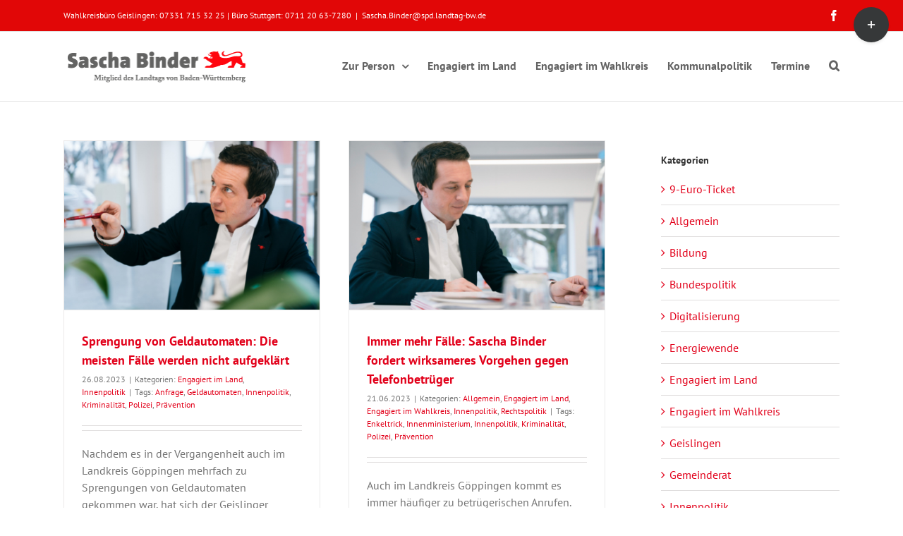

--- FILE ---
content_type: text/html; charset=UTF-8
request_url: https://www.saschabinder.de/schlagwort/polizei/
body_size: 18974
content:
<!DOCTYPE html>
<html class="avada-html-layout-wide avada-html-header-position-top avada-html-is-archive" lang="de" prefix="og: http://ogp.me/ns# fb: http://ogp.me/ns/fb#">
<head>
<meta http-equiv="X-UA-Compatible" content="IE=edge" />
<meta http-equiv="Content-Type" content="text/html; charset=utf-8"/>
<meta name="viewport" content="width=device-width, initial-scale=1" />
<title>Polizei &#8211; Sascha Binder MdL</title>
<meta name='robots' content='max-image-preview:large' />
<link rel='dns-prefetch' href='//www.saschabinder.de' />
<link rel="alternate" type="application/rss+xml" title="Sascha Binder MdL &raquo; Feed" href="https://www.saschabinder.de/feed/" />
<link rel="alternate" type="application/rss+xml" title="Sascha Binder MdL &raquo; Kommentar-Feed" href="https://www.saschabinder.de/comments/feed/" />
<link rel="alternate" type="text/calendar" title="Sascha Binder MdL &raquo; iCal Feed" href="https://www.saschabinder.de/events/?ical=1" />
<link rel="alternate" type="application/rss+xml" title="Sascha Binder MdL &raquo; Polizei Schlagwort-Feed" href="https://www.saschabinder.de/schlagwort/polizei/feed/" />
<meta property="og:locale" content="de_DE"/>
<meta property="og:type" content="article"/>
<meta property="og:site_name" content="Sascha Binder MdL"/>
<meta property="og:title" content="  Polizei"/>
<meta property="og:url" content="https://www.saschabinder.de/2023/08/26/sprengung-von-geldautomaten-die-meisten-faelle-werden-nicht-aufgeklaert/"/>
<meta property="og:image" content="https://www.saschabinder.de/wp-content/uploads/2021/05/Sascha-Binder_SM_Lucha.jpg"/>
<meta property="og:image:width" content="906"/>
<meta property="og:image:height" content="600"/>
<meta property="og:image:type" content="image/jpeg"/>
<style id='wp-img-auto-sizes-contain-inline-css' type='text/css'>
img:is([sizes=auto i],[sizes^="auto," i]){contain-intrinsic-size:3000px 1500px}
/*# sourceURL=wp-img-auto-sizes-contain-inline-css */
</style>
<!-- <link rel='stylesheet' id='fusion-dynamic-css-css' href='https://www.saschabinder.de/wp-content/uploads/fusion-styles/90dc2aae6d7a763f21b3ecd75b317f41.min.css?ver=3.14.2' type='text/css' media='all' /> -->
<link rel="stylesheet" type="text/css" href="//www.saschabinder.de/wp-content/cache/wpfc-minified/ecqtzo7/o2o1.css" media="all"/>
<script src='//www.saschabinder.de/wp-content/cache/wpfc-minified/1bqyq4qc/o2el.js' type="text/javascript"></script>
<!-- <script type="text/javascript" src="https://www.saschabinder.de/wp-includes/js/jquery/jquery.min.js?ver=3.7.1" id="jquery-core-js"></script> -->
<!-- <script type="text/javascript" src="https://www.saschabinder.de/wp-includes/js/jquery/jquery-migrate.min.js?ver=3.4.1" id="jquery-migrate-js"></script> -->
<link rel="https://api.w.org/" href="https://www.saschabinder.de/wp-json/" /><link rel="alternate" title="JSON" type="application/json" href="https://www.saschabinder.de/wp-json/wp/v2/tags/64" /><link rel="EditURI" type="application/rsd+xml" title="RSD" href="https://www.saschabinder.de/xmlrpc.php?rsd" />
<meta name="tec-api-version" content="v1"><meta name="tec-api-origin" content="https://www.saschabinder.de"><link rel="alternate" href="https://www.saschabinder.de/wp-json/tribe/events/v1/events/?tags=polizei" /><style type="text/css" id="css-fb-visibility">@media screen and (max-width: 640px){.fusion-no-small-visibility{display:none !important;}body .sm-text-align-center{text-align:center !important;}body .sm-text-align-left{text-align:left !important;}body .sm-text-align-right{text-align:right !important;}body .sm-text-align-justify{text-align:justify !important;}body .sm-flex-align-center{justify-content:center !important;}body .sm-flex-align-flex-start{justify-content:flex-start !important;}body .sm-flex-align-flex-end{justify-content:flex-end !important;}body .sm-mx-auto{margin-left:auto !important;margin-right:auto !important;}body .sm-ml-auto{margin-left:auto !important;}body .sm-mr-auto{margin-right:auto !important;}body .fusion-absolute-position-small{position:absolute;width:100%;}.awb-sticky.awb-sticky-small{ position: sticky; top: var(--awb-sticky-offset,0); }}@media screen and (min-width: 641px) and (max-width: 1024px){.fusion-no-medium-visibility{display:none !important;}body .md-text-align-center{text-align:center !important;}body .md-text-align-left{text-align:left !important;}body .md-text-align-right{text-align:right !important;}body .md-text-align-justify{text-align:justify !important;}body .md-flex-align-center{justify-content:center !important;}body .md-flex-align-flex-start{justify-content:flex-start !important;}body .md-flex-align-flex-end{justify-content:flex-end !important;}body .md-mx-auto{margin-left:auto !important;margin-right:auto !important;}body .md-ml-auto{margin-left:auto !important;}body .md-mr-auto{margin-right:auto !important;}body .fusion-absolute-position-medium{position:absolute;width:100%;}.awb-sticky.awb-sticky-medium{ position: sticky; top: var(--awb-sticky-offset,0); }}@media screen and (min-width: 1025px){.fusion-no-large-visibility{display:none !important;}body .lg-text-align-center{text-align:center !important;}body .lg-text-align-left{text-align:left !important;}body .lg-text-align-right{text-align:right !important;}body .lg-text-align-justify{text-align:justify !important;}body .lg-flex-align-center{justify-content:center !important;}body .lg-flex-align-flex-start{justify-content:flex-start !important;}body .lg-flex-align-flex-end{justify-content:flex-end !important;}body .lg-mx-auto{margin-left:auto !important;margin-right:auto !important;}body .lg-ml-auto{margin-left:auto !important;}body .lg-mr-auto{margin-right:auto !important;}body .fusion-absolute-position-large{position:absolute;width:100%;}.awb-sticky.awb-sticky-large{ position: sticky; top: var(--awb-sticky-offset,0); }}</style><style type="text/css" id="custom-background-css">
body.custom-background { background-image: url("https://dev.saschabinder.de/wp-content/uploads/2018/11/hintergrund.jpg"); background-position: center bottom; background-size: cover; background-repeat: no-repeat; background-attachment: scroll; }
</style>
<meta name="generator" content="Powered by Slider Revolution 6.6.20 - responsive, Mobile-Friendly Slider Plugin for WordPress with comfortable drag and drop interface." />
<script>function setREVStartSize(e){
//window.requestAnimationFrame(function() {
window.RSIW = window.RSIW===undefined ? window.innerWidth : window.RSIW;
window.RSIH = window.RSIH===undefined ? window.innerHeight : window.RSIH;
try {
var pw = document.getElementById(e.c).parentNode.offsetWidth,
newh;
pw = pw===0 || isNaN(pw) || (e.l=="fullwidth" || e.layout=="fullwidth") ? window.RSIW : pw;
e.tabw = e.tabw===undefined ? 0 : parseInt(e.tabw);
e.thumbw = e.thumbw===undefined ? 0 : parseInt(e.thumbw);
e.tabh = e.tabh===undefined ? 0 : parseInt(e.tabh);
e.thumbh = e.thumbh===undefined ? 0 : parseInt(e.thumbh);
e.tabhide = e.tabhide===undefined ? 0 : parseInt(e.tabhide);
e.thumbhide = e.thumbhide===undefined ? 0 : parseInt(e.thumbhide);
e.mh = e.mh===undefined || e.mh=="" || e.mh==="auto" ? 0 : parseInt(e.mh,0);
if(e.layout==="fullscreen" || e.l==="fullscreen")
newh = Math.max(e.mh,window.RSIH);
else{
e.gw = Array.isArray(e.gw) ? e.gw : [e.gw];
for (var i in e.rl) if (e.gw[i]===undefined || e.gw[i]===0) e.gw[i] = e.gw[i-1];
e.gh = e.el===undefined || e.el==="" || (Array.isArray(e.el) && e.el.length==0)? e.gh : e.el;
e.gh = Array.isArray(e.gh) ? e.gh : [e.gh];
for (var i in e.rl) if (e.gh[i]===undefined || e.gh[i]===0) e.gh[i] = e.gh[i-1];
var nl = new Array(e.rl.length),
ix = 0,
sl;
e.tabw = e.tabhide>=pw ? 0 : e.tabw;
e.thumbw = e.thumbhide>=pw ? 0 : e.thumbw;
e.tabh = e.tabhide>=pw ? 0 : e.tabh;
e.thumbh = e.thumbhide>=pw ? 0 : e.thumbh;
for (var i in e.rl) nl[i] = e.rl[i]<window.RSIW ? 0 : e.rl[i];
sl = nl[0];
for (var i in nl) if (sl>nl[i] && nl[i]>0) { sl = nl[i]; ix=i;}
var m = pw>(e.gw[ix]+e.tabw+e.thumbw) ? 1 : (pw-(e.tabw+e.thumbw)) / (e.gw[ix]);
newh =  (e.gh[ix] * m) + (e.tabh + e.thumbh);
}
var el = document.getElementById(e.c);
if (el!==null && el) el.style.height = newh+"px";
el = document.getElementById(e.c+"_wrapper");
if (el!==null && el) {
el.style.height = newh+"px";
el.style.display = "block";
}
} catch(e){
console.log("Failure at Presize of Slider:" + e)
}
//});
};</script>
<style type="text/css" id="wp-custom-css">
/* Cookie - Leiste */
#cookie-notice {
background: rgba(60, 60, 60, 0.9 ) !important; /*Hintergrundfarbe der Leiste*/
}
/* Cookie - Button */
#cookie-notice .button.wp-default {
background: #dd3300; /*Hintergrundfarbe*/
border-color: #444; /*Rahmenfarbe*/
color: #fff; /*Schriftfarbe*/
text-shadow: 0 0px 0 #fff; /*deaktivierung des Schattens bei der Schrift*/
font-size: 13px; /*Schriftgröße*/
border-radius: 2px 2px 2px 2px; /*Abrundung der Ecken*/
-webkit-box-shadow: 0 1px 5px rgba(0,0,0,0.6); /*Schatteneffekt rund um die Buttons*/
}
/* Cookie - Button - Hover Effekt */
#cookie-notice .button.wp-default:hover, #cookie-notice .button.wp-default:focus {
background: #fff;
border-color: #fff;
color: #dd3300;
}
.fusion-logo, .fusion-logo img { margin: 15px 0; padding: 0px; width:270px !important; max-width: 100% !important; }		</style>
<script type="text/javascript">
var doc = document.documentElement;
doc.setAttribute( 'data-useragent', navigator.userAgent );
</script>
<style id='global-styles-inline-css' type='text/css'>
:root{--wp--preset--aspect-ratio--square: 1;--wp--preset--aspect-ratio--4-3: 4/3;--wp--preset--aspect-ratio--3-4: 3/4;--wp--preset--aspect-ratio--3-2: 3/2;--wp--preset--aspect-ratio--2-3: 2/3;--wp--preset--aspect-ratio--16-9: 16/9;--wp--preset--aspect-ratio--9-16: 9/16;--wp--preset--color--black: #000000;--wp--preset--color--cyan-bluish-gray: #abb8c3;--wp--preset--color--white: #ffffff;--wp--preset--color--pale-pink: #f78da7;--wp--preset--color--vivid-red: #cf2e2e;--wp--preset--color--luminous-vivid-orange: #ff6900;--wp--preset--color--luminous-vivid-amber: #fcb900;--wp--preset--color--light-green-cyan: #7bdcb5;--wp--preset--color--vivid-green-cyan: #00d084;--wp--preset--color--pale-cyan-blue: #8ed1fc;--wp--preset--color--vivid-cyan-blue: #0693e3;--wp--preset--color--vivid-purple: #9b51e0;--wp--preset--color--awb-color-1: rgba(255,255,255,1);--wp--preset--color--awb-color-2: rgba(246,246,246,1);--wp--preset--color--awb-color-3: rgba(235,234,234,1);--wp--preset--color--awb-color-4: rgba(224,222,222,1);--wp--preset--color--awb-color-5: rgba(116,116,116,1);--wp--preset--color--awb-color-6: rgba(225,7,7,1);--wp--preset--color--awb-color-7: rgba(51,51,51,1);--wp--preset--color--awb-color-8: rgba(120,4,4,1);--wp--preset--color--awb-color-custom-10: rgba(99,99,99,1);--wp--preset--color--awb-color-custom-11: rgba(226,0,26,1);--wp--preset--color--awb-color-custom-12: rgba(232,232,232,1);--wp--preset--color--awb-color-custom-13: rgba(235,234,234,0.8);--wp--preset--color--awb-color-custom-14: rgba(0,0,0,1);--wp--preset--color--awb-color-custom-15: rgba(232,7,7,1);--wp--preset--color--awb-color-custom-16: rgba(214,7,7,1);--wp--preset--gradient--vivid-cyan-blue-to-vivid-purple: linear-gradient(135deg,rgb(6,147,227) 0%,rgb(155,81,224) 100%);--wp--preset--gradient--light-green-cyan-to-vivid-green-cyan: linear-gradient(135deg,rgb(122,220,180) 0%,rgb(0,208,130) 100%);--wp--preset--gradient--luminous-vivid-amber-to-luminous-vivid-orange: linear-gradient(135deg,rgb(252,185,0) 0%,rgb(255,105,0) 100%);--wp--preset--gradient--luminous-vivid-orange-to-vivid-red: linear-gradient(135deg,rgb(255,105,0) 0%,rgb(207,46,46) 100%);--wp--preset--gradient--very-light-gray-to-cyan-bluish-gray: linear-gradient(135deg,rgb(238,238,238) 0%,rgb(169,184,195) 100%);--wp--preset--gradient--cool-to-warm-spectrum: linear-gradient(135deg,rgb(74,234,220) 0%,rgb(151,120,209) 20%,rgb(207,42,186) 40%,rgb(238,44,130) 60%,rgb(251,105,98) 80%,rgb(254,248,76) 100%);--wp--preset--gradient--blush-light-purple: linear-gradient(135deg,rgb(255,206,236) 0%,rgb(152,150,240) 100%);--wp--preset--gradient--blush-bordeaux: linear-gradient(135deg,rgb(254,205,165) 0%,rgb(254,45,45) 50%,rgb(107,0,62) 100%);--wp--preset--gradient--luminous-dusk: linear-gradient(135deg,rgb(255,203,112) 0%,rgb(199,81,192) 50%,rgb(65,88,208) 100%);--wp--preset--gradient--pale-ocean: linear-gradient(135deg,rgb(255,245,203) 0%,rgb(182,227,212) 50%,rgb(51,167,181) 100%);--wp--preset--gradient--electric-grass: linear-gradient(135deg,rgb(202,248,128) 0%,rgb(113,206,126) 100%);--wp--preset--gradient--midnight: linear-gradient(135deg,rgb(2,3,129) 0%,rgb(40,116,252) 100%);--wp--preset--font-size--small: 12px;--wp--preset--font-size--medium: 20px;--wp--preset--font-size--large: 24px;--wp--preset--font-size--x-large: 42px;--wp--preset--font-size--normal: 16px;--wp--preset--font-size--xlarge: 32px;--wp--preset--font-size--huge: 48px;--wp--preset--spacing--20: 0.44rem;--wp--preset--spacing--30: 0.67rem;--wp--preset--spacing--40: 1rem;--wp--preset--spacing--50: 1.5rem;--wp--preset--spacing--60: 2.25rem;--wp--preset--spacing--70: 3.38rem;--wp--preset--spacing--80: 5.06rem;--wp--preset--shadow--natural: 6px 6px 9px rgba(0, 0, 0, 0.2);--wp--preset--shadow--deep: 12px 12px 50px rgba(0, 0, 0, 0.4);--wp--preset--shadow--sharp: 6px 6px 0px rgba(0, 0, 0, 0.2);--wp--preset--shadow--outlined: 6px 6px 0px -3px rgb(255, 255, 255), 6px 6px rgb(0, 0, 0);--wp--preset--shadow--crisp: 6px 6px 0px rgb(0, 0, 0);}:where(.is-layout-flex){gap: 0.5em;}:where(.is-layout-grid){gap: 0.5em;}body .is-layout-flex{display: flex;}.is-layout-flex{flex-wrap: wrap;align-items: center;}.is-layout-flex > :is(*, div){margin: 0;}body .is-layout-grid{display: grid;}.is-layout-grid > :is(*, div){margin: 0;}:where(.wp-block-columns.is-layout-flex){gap: 2em;}:where(.wp-block-columns.is-layout-grid){gap: 2em;}:where(.wp-block-post-template.is-layout-flex){gap: 1.25em;}:where(.wp-block-post-template.is-layout-grid){gap: 1.25em;}.has-black-color{color: var(--wp--preset--color--black) !important;}.has-cyan-bluish-gray-color{color: var(--wp--preset--color--cyan-bluish-gray) !important;}.has-white-color{color: var(--wp--preset--color--white) !important;}.has-pale-pink-color{color: var(--wp--preset--color--pale-pink) !important;}.has-vivid-red-color{color: var(--wp--preset--color--vivid-red) !important;}.has-luminous-vivid-orange-color{color: var(--wp--preset--color--luminous-vivid-orange) !important;}.has-luminous-vivid-amber-color{color: var(--wp--preset--color--luminous-vivid-amber) !important;}.has-light-green-cyan-color{color: var(--wp--preset--color--light-green-cyan) !important;}.has-vivid-green-cyan-color{color: var(--wp--preset--color--vivid-green-cyan) !important;}.has-pale-cyan-blue-color{color: var(--wp--preset--color--pale-cyan-blue) !important;}.has-vivid-cyan-blue-color{color: var(--wp--preset--color--vivid-cyan-blue) !important;}.has-vivid-purple-color{color: var(--wp--preset--color--vivid-purple) !important;}.has-black-background-color{background-color: var(--wp--preset--color--black) !important;}.has-cyan-bluish-gray-background-color{background-color: var(--wp--preset--color--cyan-bluish-gray) !important;}.has-white-background-color{background-color: var(--wp--preset--color--white) !important;}.has-pale-pink-background-color{background-color: var(--wp--preset--color--pale-pink) !important;}.has-vivid-red-background-color{background-color: var(--wp--preset--color--vivid-red) !important;}.has-luminous-vivid-orange-background-color{background-color: var(--wp--preset--color--luminous-vivid-orange) !important;}.has-luminous-vivid-amber-background-color{background-color: var(--wp--preset--color--luminous-vivid-amber) !important;}.has-light-green-cyan-background-color{background-color: var(--wp--preset--color--light-green-cyan) !important;}.has-vivid-green-cyan-background-color{background-color: var(--wp--preset--color--vivid-green-cyan) !important;}.has-pale-cyan-blue-background-color{background-color: var(--wp--preset--color--pale-cyan-blue) !important;}.has-vivid-cyan-blue-background-color{background-color: var(--wp--preset--color--vivid-cyan-blue) !important;}.has-vivid-purple-background-color{background-color: var(--wp--preset--color--vivid-purple) !important;}.has-black-border-color{border-color: var(--wp--preset--color--black) !important;}.has-cyan-bluish-gray-border-color{border-color: var(--wp--preset--color--cyan-bluish-gray) !important;}.has-white-border-color{border-color: var(--wp--preset--color--white) !important;}.has-pale-pink-border-color{border-color: var(--wp--preset--color--pale-pink) !important;}.has-vivid-red-border-color{border-color: var(--wp--preset--color--vivid-red) !important;}.has-luminous-vivid-orange-border-color{border-color: var(--wp--preset--color--luminous-vivid-orange) !important;}.has-luminous-vivid-amber-border-color{border-color: var(--wp--preset--color--luminous-vivid-amber) !important;}.has-light-green-cyan-border-color{border-color: var(--wp--preset--color--light-green-cyan) !important;}.has-vivid-green-cyan-border-color{border-color: var(--wp--preset--color--vivid-green-cyan) !important;}.has-pale-cyan-blue-border-color{border-color: var(--wp--preset--color--pale-cyan-blue) !important;}.has-vivid-cyan-blue-border-color{border-color: var(--wp--preset--color--vivid-cyan-blue) !important;}.has-vivid-purple-border-color{border-color: var(--wp--preset--color--vivid-purple) !important;}.has-vivid-cyan-blue-to-vivid-purple-gradient-background{background: var(--wp--preset--gradient--vivid-cyan-blue-to-vivid-purple) !important;}.has-light-green-cyan-to-vivid-green-cyan-gradient-background{background: var(--wp--preset--gradient--light-green-cyan-to-vivid-green-cyan) !important;}.has-luminous-vivid-amber-to-luminous-vivid-orange-gradient-background{background: var(--wp--preset--gradient--luminous-vivid-amber-to-luminous-vivid-orange) !important;}.has-luminous-vivid-orange-to-vivid-red-gradient-background{background: var(--wp--preset--gradient--luminous-vivid-orange-to-vivid-red) !important;}.has-very-light-gray-to-cyan-bluish-gray-gradient-background{background: var(--wp--preset--gradient--very-light-gray-to-cyan-bluish-gray) !important;}.has-cool-to-warm-spectrum-gradient-background{background: var(--wp--preset--gradient--cool-to-warm-spectrum) !important;}.has-blush-light-purple-gradient-background{background: var(--wp--preset--gradient--blush-light-purple) !important;}.has-blush-bordeaux-gradient-background{background: var(--wp--preset--gradient--blush-bordeaux) !important;}.has-luminous-dusk-gradient-background{background: var(--wp--preset--gradient--luminous-dusk) !important;}.has-pale-ocean-gradient-background{background: var(--wp--preset--gradient--pale-ocean) !important;}.has-electric-grass-gradient-background{background: var(--wp--preset--gradient--electric-grass) !important;}.has-midnight-gradient-background{background: var(--wp--preset--gradient--midnight) !important;}.has-small-font-size{font-size: var(--wp--preset--font-size--small) !important;}.has-medium-font-size{font-size: var(--wp--preset--font-size--medium) !important;}.has-large-font-size{font-size: var(--wp--preset--font-size--large) !important;}.has-x-large-font-size{font-size: var(--wp--preset--font-size--x-large) !important;}
/*# sourceURL=global-styles-inline-css */
</style>
<!-- <link rel='stylesheet' id='rs-plugin-settings-css' href='https://www.saschabinder.de/wp-content/plugins/revslider/public/assets/css/rs6.css?ver=6.6.20' type='text/css' media='all' /> -->
<link rel="stylesheet" type="text/css" href="//www.saschabinder.de/wp-content/cache/wpfc-minified/mkohsj64/o2el.css" media="all"/>
<style id='rs-plugin-settings-inline-css' type='text/css'>
#rs-demo-id {}
/*# sourceURL=rs-plugin-settings-inline-css */
</style>
</head>
<body class="archive tag tag-polizei tag-64 custom-background wp-theme-Avada tribe-no-js has-sidebar fusion-image-hovers fusion-pagination-sizing fusion-button_type-flat fusion-button_span-no fusion-button_gradient-linear avada-image-rollover-circle-yes avada-image-rollover-yes avada-image-rollover-direction-left fusion-has-button-gradient fusion-body ltr fusion-sticky-header no-tablet-sticky-header no-mobile-sticky-header no-mobile-slidingbar avada-has-rev-slider-styles fusion-disable-outline fusion-sub-menu-fade mobile-logo-pos-left layout-wide-mode avada-has-boxed-modal-shadow-none layout-scroll-offset-full avada-has-zero-margin-offset-top fusion-top-header menu-text-align-left mobile-menu-design-modern fusion-show-pagination-text fusion-header-layout-v3 avada-responsive avada-footer-fx-none avada-menu-highlight-style-bar fusion-search-form-clean fusion-main-menu-search-overlay fusion-avatar-circle avada-dropdown-styles avada-blog-layout-grid avada-blog-archive-layout-grid avada-ec-not-100-width avada-ec-meta-layout-sidebar avada-header-shadow-no avada-menu-icon-position-left avada-has-megamenu-shadow avada-has-mainmenu-dropdown-divider avada-has-main-nav-search-icon avada-has-breadcrumb-mobile-hidden avada-has-titlebar-hide avada-has-slidingbar-widgets avada-has-slidingbar-position-top avada-slidingbar-toggle-style-circle avada-has-pagination-padding avada-flyout-menu-direction-fade avada-ec-views-v2" data-awb-post-id="16637">
<a class="skip-link screen-reader-text" href="#content">Zum Inhalt springen</a>
<div id="boxed-wrapper">
<div id="wrapper" class="fusion-wrapper">
<div id="home" style="position:relative;top:-1px;"></div>
<header class="fusion-header-wrapper">
<div class="fusion-header-v3 fusion-logo-alignment fusion-logo-left fusion-sticky-menu- fusion-sticky-logo-1 fusion-mobile-logo-1  fusion-mobile-menu-design-modern">
<div class="fusion-secondary-header">
<div class="fusion-row">
<div class="fusion-alignleft">
<div class="fusion-contact-info"><span class="fusion-contact-info-phone-number">Wahlkreisbüro Geislingen: 07331 715 32 25 | Büro Stuttgart: 0711 20 63-7280</span><span class="fusion-header-separator">|</span><span class="fusion-contact-info-email-address"><a href="mailto:S&#97;s&#99;&#104;&#97;.Bi&#110;d&#101;&#114;&#64;s&#112;&#100;.la&#110;&#100;&#116;&#97;&#103;-&#98;w.d&#101;">S&#97;s&#99;&#104;&#97;.Bi&#110;d&#101;&#114;&#64;s&#112;&#100;.la&#110;&#100;&#116;&#97;&#103;-&#98;w.d&#101;</a></span></div>			</div>
<div class="fusion-alignright">
<div class="fusion-social-links-header"><div class="fusion-social-networks"><div class="fusion-social-networks-wrapper"><a  class="fusion-social-network-icon fusion-tooltip fusion-facebook awb-icon-facebook" style data-placement="bottom" data-title="Facebook" data-toggle="tooltip" title="Facebook" href="https://www.facebook.com/SaschaBinder.SPD" target="_blank" rel="noreferrer"><span class="screen-reader-text">Facebook</span></a></div></div></div>			</div>
</div>
</div>
<div class="fusion-header-sticky-height"></div>
<div class="fusion-header">
<div class="fusion-row">
<div class="fusion-logo" data-margin-top="10px" data-margin-bottom="10px" data-margin-left="0px" data-margin-right="0px">
<a class="fusion-logo-link"  href="https://www.saschabinder.de/" >
<!-- standard logo -->
<img src="https://www.saschabinder.de/wp-content/uploads/2016/10/logo-1.png" srcset="https://www.saschabinder.de/wp-content/uploads/2016/10/logo-1.png 1x, https://www.saschabinder.de/wp-content/uploads/2016/10/logo-1.png 2x" width="271" height="48" style="max-height:48px;height:auto;" alt="Sascha Binder MdL Logo" data-retina_logo_url="https://www.saschabinder.de/wp-content/uploads/2016/10/logo-1.png" class="fusion-standard-logo" />
<!-- mobile logo -->
<img src="https://www.saschabinder.de/wp-content/uploads/2016/10/logo-1.png" srcset="https://www.saschabinder.de/wp-content/uploads/2016/10/logo-1.png 1x" width="271" height="48" alt="Sascha Binder MdL Logo" data-retina_logo_url="" class="fusion-mobile-logo" />
<!-- sticky header logo -->
<img src="https://www.saschabinder.de/wp-content/uploads/2016/10/logo-1.png" srcset="https://www.saschabinder.de/wp-content/uploads/2016/10/logo-1.png 1x, https://www.saschabinder.de/wp-content/uploads/2016/10/logo-1.png 2x" width="271" height="48" style="max-height:48px;height:auto;" alt="Sascha Binder MdL Logo" data-retina_logo_url="https://www.saschabinder.de/wp-content/uploads/2016/10/logo-1.png" class="fusion-sticky-logo" />
</a>
</div>		<nav class="fusion-main-menu" aria-label="Hauptmenü"><div class="fusion-overlay-search">		<form role="search" class="searchform fusion-search-form  fusion-search-form-clean" method="get" action="https://www.saschabinder.de/">
<div class="fusion-search-form-content">
<div class="fusion-search-field search-field">
<label><span class="screen-reader-text">Suche nach:</span>
<input type="search" value="" name="s" class="s" placeholder="Suchen..." required aria-required="true" aria-label="Suchen..."/>
</label>
</div>
<div class="fusion-search-button search-button">
<input type="submit" class="fusion-search-submit searchsubmit" aria-label="Suche" value="&#xf002;" />
</div>
</div>
</form>
<div class="fusion-search-spacer"></div><a href="#" role="button" aria-label="Schließe die Suche" class="fusion-close-search"></a></div><ul id="menu-hauptnavigation" class="fusion-menu"><li  id="menu-item-11965"  class="menu-item menu-item-type-post_type menu-item-object-page menu-item-has-children menu-item-11965 fusion-megamenu-menu "  data-item-id="11965"><a  href="https://www.saschabinder.de/zur_person/" class="fusion-bar-highlight"><span class="menu-text">Zur Person</span> <span class="fusion-caret"><i class="fusion-dropdown-indicator" aria-hidden="true"></i></span></a><div class="fusion-megamenu-wrapper fusion-columns-1 columns-per-row-1 columns-1 col-span-12 fusion-megamenu-fullwidth"><div class="row"><div class="fusion-megamenu-holder" style="width:1100px;" data-width="1100px"><ul class="fusion-megamenu"><li  id="menu-item-12251"  class="menu-item menu-item-type-post_type menu-item-object-page menu-item-12251 fusion-megamenu-submenu menu-item-has-link fusion-megamenu-columns-1 col-lg-12 col-md-12 col-sm-12" ><div class='fusion-megamenu-title'><a class="awb-justify-title" href="https://www.saschabinder.de/fuer-die-presse/">Für die Presse</a></div></li></ul></div><div style="clear:both;"></div></div></div></li><li  id="menu-item-11856"  class="menu-item menu-item-type-post_type menu-item-object-page menu-item-11856"  data-item-id="11856"><a  href="https://www.saschabinder.de/news/" class="fusion-bar-highlight"><span class="menu-text">Engagiert im Land</span></a></li><li  id="menu-item-11857"  class="menu-item menu-item-type-post_type menu-item-object-page menu-item-11857"  data-item-id="11857"><a  href="https://www.saschabinder.de/wahlkreis/" class="fusion-bar-highlight"><span class="menu-text">Engagiert im Wahlkreis</span></a></li><li  id="menu-item-11980"  class="menu-item menu-item-type-post_type menu-item-object-page menu-item-11980"  data-item-id="11980"><a  href="https://www.saschabinder.de/kommunalpolitik/" class="fusion-bar-highlight"><span class="menu-text">Kommunalpolitik</span></a></li><li  id="menu-item-12490"  class="menu-item menu-item-type-custom menu-item-object-custom menu-item-12490"  data-item-id="12490"><a  href="https://www.saschabinder.de/events/" class="fusion-bar-highlight"><span class="menu-text">Termine</span></a></li><li class="fusion-custom-menu-item fusion-main-menu-search fusion-search-overlay"><a class="fusion-main-menu-icon fusion-bar-highlight" href="#" aria-label="Suche" data-title="Suche" title="Suche" role="button" aria-expanded="false"></a></li></ul></nav>	<div class="fusion-mobile-menu-icons">
<a href="#" class="fusion-icon awb-icon-bars" aria-label="Toggle mobile menu" aria-expanded="false"></a>
</div>
<nav class="fusion-mobile-nav-holder fusion-mobile-menu-text-align-left" aria-label="Main Menu Mobile"></nav>
</div>
</div>
</div>
<div class="fusion-clearfix"></div>
</header>
<div id="sliders-container" class="fusion-slider-visibility">
</div>
<main id="main" class="clearfix ">
<div class="fusion-row" style="">
<section id="content" class="" style="float: left;">
<div id="posts-container" class="fusion-blog-archive fusion-blog-layout-grid-wrapper fusion-clearfix">
<div class="fusion-posts-container fusion-blog-layout-grid fusion-blog-layout-grid-2 isotope fusion-blog-pagination fusion-blog-rollover " data-pages="3">
<article id="post-16637" class="fusion-post-grid  post fusion-clearfix post-16637 type-post status-publish format-standard has-post-thumbnail hentry category-engagiert-im-land category-innenpolitik tag-anfrage tag-geldautomaten tag-innenpolitik tag-kriminalitaet tag-polizei tag-praevention">
<div class="fusion-post-wrapper">
<div class="fusion-flexslider flexslider fusion-flexslider-loading fusion-post-slideshow">
<ul class="slides">
<li><div  class="fusion-image-wrapper" aria-haspopup="true">
<img width="906" height="600" src="https://www.saschabinder.de/wp-content/uploads/2021/05/Sascha-Binder_SM_Lucha.jpg" class="attachment-full size-full wp-post-image" alt="" decoding="async" fetchpriority="high" srcset="https://www.saschabinder.de/wp-content/uploads/2021/05/Sascha-Binder_SM_Lucha-200x132.jpg 200w, https://www.saschabinder.de/wp-content/uploads/2021/05/Sascha-Binder_SM_Lucha-400x265.jpg 400w, https://www.saschabinder.de/wp-content/uploads/2021/05/Sascha-Binder_SM_Lucha-600x397.jpg 600w, https://www.saschabinder.de/wp-content/uploads/2021/05/Sascha-Binder_SM_Lucha-800x530.jpg 800w, https://www.saschabinder.de/wp-content/uploads/2021/05/Sascha-Binder_SM_Lucha.jpg 906w" sizes="(min-width: 2200px) 100vw, (min-width: 732px) 364px, (min-width: 640px) 732px, " /><div class="fusion-rollover">
<div class="fusion-rollover-content">
<a class="fusion-rollover-link" href="https://www.saschabinder.de/2023/08/26/sprengung-von-geldautomaten-die-meisten-faelle-werden-nicht-aufgeklaert/">Sprengung von Geldautomaten: Die meisten Fälle werden nicht aufgeklärt</a>
<div class="fusion-rollover-sep"></div>
<a class="fusion-rollover-gallery" href="https://www.saschabinder.de/wp-content/uploads/2021/05/Sascha-Binder_SM_Lucha.jpg" data-options="" data-id="16637" data-rel="iLightbox[gallery]" data-title="Sascha Binder_SM_Lucha" data-caption="">
Gallerie					</a>
<h4 class="fusion-rollover-title">
<a class="fusion-rollover-title-link" href="https://www.saschabinder.de/2023/08/26/sprengung-von-geldautomaten-die-meisten-faelle-werden-nicht-aufgeklaert/">
Sprengung von Geldautomaten: Die meisten Fälle werden nicht aufgeklärt					</a>
</h4>
<div class="fusion-rollover-categories"><a href="https://www.saschabinder.de/kategorie/engagiert-im-land/" rel="tag">Engagiert im Land</a>, <a href="https://www.saschabinder.de/kategorie/innenpolitik/" rel="tag">Innenpolitik</a></div>					
<a class="fusion-link-wrapper" href="https://www.saschabinder.de/2023/08/26/sprengung-von-geldautomaten-die-meisten-faelle-werden-nicht-aufgeklaert/" aria-label="Sprengung von Geldautomaten: Die meisten Fälle werden nicht aufgeklärt"></a>
</div>
</div>
</div>
</li>
</ul>
</div>
<div class="fusion-post-content-wrapper">
<div class="fusion-post-content post-content">
<h2 class="entry-title fusion-post-title"><a href="https://www.saschabinder.de/2023/08/26/sprengung-von-geldautomaten-die-meisten-faelle-werden-nicht-aufgeklaert/">Sprengung von Geldautomaten: Die meisten Fälle werden nicht aufgeklärt</a></h2>
<p class="fusion-single-line-meta"><span class="vcard rich-snippet-hidden"><span class="fn"><a href="https://www.saschabinder.de/author/david/" title="Beiträge von David Stellmacher" rel="author">David Stellmacher</a></span></span><span class="updated rich-snippet-hidden">2023-08-26T18:43:33+02:00</span><span>26.08.2023</span><span class="fusion-inline-sep">|</span>Kategorien: <a href="https://www.saschabinder.de/kategorie/engagiert-im-land/" rel="category tag">Engagiert im Land</a>, <a href="https://www.saschabinder.de/kategorie/innenpolitik/" rel="category tag">Innenpolitik</a><span class="fusion-inline-sep">|</span><span class="meta-tags">Tags: <a href="https://www.saschabinder.de/schlagwort/anfrage/" rel="tag">Anfrage</a>, <a href="https://www.saschabinder.de/schlagwort/geldautomaten/" rel="tag">Geldautomaten</a>, <a href="https://www.saschabinder.de/schlagwort/innenpolitik/" rel="tag">Innenpolitik</a>, <a href="https://www.saschabinder.de/schlagwort/kriminalitaet/" rel="tag">Kriminalität</a>, <a href="https://www.saschabinder.de/schlagwort/polizei/" rel="tag">Polizei</a>, <a href="https://www.saschabinder.de/schlagwort/praevention/" rel="tag">Prävention</a></span><span class="fusion-inline-sep">|</span></p>
<div class="fusion-content-sep sep-double sep-solid"></div>
<div class="fusion-post-content-container">
<p>Nachdem es in der Vergangenheit auch im Landkreis Göppingen mehrfach zu Sprengungen von Geldautomaten gekommen war, hat sich der Geislinger Landtagsabgeordnete Sascha Binder (SPD) in einer Anfrage beim Innenministerium nach der Häufigkeit und den Ausmaßen dieser Straftaten erkundigt. Aus der Antwort geht jetzt hervor: Nur die wenigsten Sprengungen werden aufgeklärt. So kam es im vergangenen Jahr <a href="https://www.saschabinder.de/2023/08/26/sprengung-von-geldautomaten-die-meisten-faelle-werden-nicht-aufgeklaert/"> [...]</a></p>					</div>
</div>
<div class="fusion-meta-info">
<div class="fusion-alignleft">
<a href="https://www.saschabinder.de/2023/08/26/sprengung-von-geldautomaten-die-meisten-faelle-werden-nicht-aufgeklaert/" class="fusion-read-more" aria-label="More on Sprengung von Geldautomaten: Die meisten Fälle werden nicht aufgeklärt">
Weiterlesen										</a>
</div>
</div>
</div>
</div>
</article>
<article id="post-16626" class="fusion-post-grid  post fusion-clearfix post-16626 type-post status-publish format-standard has-post-thumbnail hentry category-allgemein category-engagiert-im-land category-engagiert-im-wahlkreis category-innenpolitik category-rechtspolitik tag-enkeltrick tag-innenministerium tag-innenpolitik tag-kriminalitaet tag-polizei tag-praevention">
<div class="fusion-post-wrapper">
<div class="fusion-flexslider flexslider fusion-flexslider-loading fusion-post-slideshow">
<ul class="slides">
<li><div  class="fusion-image-wrapper" aria-haspopup="true">
<img width="906" height="600" src="https://www.saschabinder.de/wp-content/uploads/2021/07/Sascha_Binder_Brief_LR_Wolff_906x600.jpg" class="attachment-full size-full wp-post-image" alt="" decoding="async" srcset="https://www.saschabinder.de/wp-content/uploads/2021/07/Sascha_Binder_Brief_LR_Wolff_906x600-200x132.jpg 200w, https://www.saschabinder.de/wp-content/uploads/2021/07/Sascha_Binder_Brief_LR_Wolff_906x600-400x265.jpg 400w, https://www.saschabinder.de/wp-content/uploads/2021/07/Sascha_Binder_Brief_LR_Wolff_906x600-600x397.jpg 600w, https://www.saschabinder.de/wp-content/uploads/2021/07/Sascha_Binder_Brief_LR_Wolff_906x600-800x530.jpg 800w, https://www.saschabinder.de/wp-content/uploads/2021/07/Sascha_Binder_Brief_LR_Wolff_906x600.jpg 906w" sizes="(min-width: 2200px) 100vw, (min-width: 732px) 364px, (min-width: 640px) 732px, " /><div class="fusion-rollover">
<div class="fusion-rollover-content">
<a class="fusion-rollover-link" href="https://www.saschabinder.de/2023/06/21/immer-mehr-faelle-sascha-binder-fordert-wirksameres-vorgehen-gegen-telefonbetrueger/">Immer mehr Fälle: Sascha Binder fordert wirksameres Vorgehen gegen Telefonbetrüger</a>
<div class="fusion-rollover-sep"></div>
<a class="fusion-rollover-gallery" href="https://www.saschabinder.de/wp-content/uploads/2021/07/Sascha_Binder_Brief_LR_Wolff_906x600.jpg" data-options="" data-id="16626" data-rel="iLightbox[gallery]" data-title="Sascha_Binder_Brief_LR_Wolff_906x600" data-caption="">
Gallerie					</a>
<h4 class="fusion-rollover-title">
<a class="fusion-rollover-title-link" href="https://www.saschabinder.de/2023/06/21/immer-mehr-faelle-sascha-binder-fordert-wirksameres-vorgehen-gegen-telefonbetrueger/">
Immer mehr Fälle: Sascha Binder fordert wirksameres Vorgehen gegen Telefonbetrüger					</a>
</h4>
<div class="fusion-rollover-categories"><a href="https://www.saschabinder.de/kategorie/allgemein/" rel="tag">Allgemein</a>, <a href="https://www.saschabinder.de/kategorie/engagiert-im-land/" rel="tag">Engagiert im Land</a>, <a href="https://www.saschabinder.de/kategorie/engagiert-im-wahlkreis/" rel="tag">Engagiert im Wahlkreis</a>, <a href="https://www.saschabinder.de/kategorie/innenpolitik/" rel="tag">Innenpolitik</a>, <a href="https://www.saschabinder.de/kategorie/rechtspolitik/" rel="tag">Rechtspolitik</a></div>					
<a class="fusion-link-wrapper" href="https://www.saschabinder.de/2023/06/21/immer-mehr-faelle-sascha-binder-fordert-wirksameres-vorgehen-gegen-telefonbetrueger/" aria-label="Immer mehr Fälle: Sascha Binder fordert wirksameres Vorgehen gegen Telefonbetrüger"></a>
</div>
</div>
</div>
</li>
</ul>
</div>
<div class="fusion-post-content-wrapper">
<div class="fusion-post-content post-content">
<h2 class="entry-title fusion-post-title"><a href="https://www.saschabinder.de/2023/06/21/immer-mehr-faelle-sascha-binder-fordert-wirksameres-vorgehen-gegen-telefonbetrueger/">Immer mehr Fälle: Sascha Binder fordert wirksameres Vorgehen gegen Telefonbetrüger</a></h2>
<p class="fusion-single-line-meta"><span class="vcard rich-snippet-hidden"><span class="fn"><a href="https://www.saschabinder.de/author/david/" title="Beiträge von David Stellmacher" rel="author">David Stellmacher</a></span></span><span class="updated rich-snippet-hidden">2023-06-21T18:27:11+02:00</span><span>21.06.2023</span><span class="fusion-inline-sep">|</span>Kategorien: <a href="https://www.saschabinder.de/kategorie/allgemein/" rel="category tag">Allgemein</a>, <a href="https://www.saschabinder.de/kategorie/engagiert-im-land/" rel="category tag">Engagiert im Land</a>, <a href="https://www.saschabinder.de/kategorie/engagiert-im-wahlkreis/" rel="category tag">Engagiert im Wahlkreis</a>, <a href="https://www.saschabinder.de/kategorie/innenpolitik/" rel="category tag">Innenpolitik</a>, <a href="https://www.saschabinder.de/kategorie/rechtspolitik/" rel="category tag">Rechtspolitik</a><span class="fusion-inline-sep">|</span><span class="meta-tags">Tags: <a href="https://www.saschabinder.de/schlagwort/enkeltrick/" rel="tag">Enkeltrick</a>, <a href="https://www.saschabinder.de/schlagwort/innenministerium/" rel="tag">Innenministerium</a>, <a href="https://www.saschabinder.de/schlagwort/innenpolitik/" rel="tag">Innenpolitik</a>, <a href="https://www.saschabinder.de/schlagwort/kriminalitaet/" rel="tag">Kriminalität</a>, <a href="https://www.saschabinder.de/schlagwort/polizei/" rel="tag">Polizei</a>, <a href="https://www.saschabinder.de/schlagwort/praevention/" rel="tag">Prävention</a></span><span class="fusion-inline-sep">|</span></p>
<div class="fusion-content-sep sep-double sep-solid"></div>
<div class="fusion-post-content-container">
<p>Auch im Landkreis Göppingen kommt es immer häufiger zu betrügerischen Anrufen. Zuletzt gab es landesweit gar einen Anstieg um über 50 Prozent. Deshalb hat sich der Geislinger Landtagsabgeordnete Sascha Binder (SPD) mit einem Antrag an das Innenministerium gewandt, um die aktuelle Situation in Erfahrung zu bringen. „Es braucht spezialisierte Ermittlungsgruppen, um diese Betrugsbanden zu zerschlagen“, fordert <a href="https://www.saschabinder.de/2023/06/21/immer-mehr-faelle-sascha-binder-fordert-wirksameres-vorgehen-gegen-telefonbetrueger/"> [...]</a></p>					</div>
</div>
<div class="fusion-meta-info">
<div class="fusion-alignleft">
<a href="https://www.saschabinder.de/2023/06/21/immer-mehr-faelle-sascha-binder-fordert-wirksameres-vorgehen-gegen-telefonbetrueger/" class="fusion-read-more" aria-label="More on Immer mehr Fälle: Sascha Binder fordert wirksameres Vorgehen gegen Telefonbetrüger">
Weiterlesen										</a>
</div>
</div>
</div>
</div>
</article>
<article id="post-16309" class="fusion-post-grid  post fusion-clearfix post-16309 type-post status-publish format-standard has-post-thumbnail hentry category-allgemein category-engagiert-im-land category-engagiert-im-wahlkreis category-innenpolitik category-rechtspolitik tag-anfrage tag-antrag tag-feuerwehr tag-innenpolitik tag-polizei tag-rettungsdienste">
<div class="fusion-post-wrapper">
<div class="fusion-flexslider flexslider fusion-flexslider-loading fusion-post-slideshow">
<ul class="slides">
<li><div  class="fusion-image-wrapper" aria-haspopup="true">
<img width="906" height="600" src="https://www.saschabinder.de/wp-content/uploads/2021/05/Sascha-Binder_SM_Lucha.jpg" class="attachment-full size-full wp-post-image" alt="" decoding="async" srcset="https://www.saschabinder.de/wp-content/uploads/2021/05/Sascha-Binder_SM_Lucha-200x132.jpg 200w, https://www.saschabinder.de/wp-content/uploads/2021/05/Sascha-Binder_SM_Lucha-400x265.jpg 400w, https://www.saschabinder.de/wp-content/uploads/2021/05/Sascha-Binder_SM_Lucha-600x397.jpg 600w, https://www.saschabinder.de/wp-content/uploads/2021/05/Sascha-Binder_SM_Lucha-800x530.jpg 800w, https://www.saschabinder.de/wp-content/uploads/2021/05/Sascha-Binder_SM_Lucha.jpg 906w" sizes="(min-width: 2200px) 100vw, (min-width: 732px) 364px, (min-width: 640px) 732px, " /><div class="fusion-rollover">
<div class="fusion-rollover-content">
<a class="fusion-rollover-link" href="https://www.saschabinder.de/2023/01/23/gewalt-gegen-polizei-und-rettungskraefte-sascha-binder-hakt-nach/">Gewalt gegen Polizei und Rettungskräfte: Sascha Binder hakt nach</a>
<div class="fusion-rollover-sep"></div>
<a class="fusion-rollover-gallery" href="https://www.saschabinder.de/wp-content/uploads/2021/05/Sascha-Binder_SM_Lucha.jpg" data-options="" data-id="16309" data-rel="iLightbox[gallery]" data-title="Sascha Binder_SM_Lucha" data-caption="">
Gallerie					</a>
<h4 class="fusion-rollover-title">
<a class="fusion-rollover-title-link" href="https://www.saschabinder.de/2023/01/23/gewalt-gegen-polizei-und-rettungskraefte-sascha-binder-hakt-nach/">
Gewalt gegen Polizei und Rettungskräfte: Sascha Binder hakt nach					</a>
</h4>
<div class="fusion-rollover-categories"><a href="https://www.saschabinder.de/kategorie/allgemein/" rel="tag">Allgemein</a>, <a href="https://www.saschabinder.de/kategorie/engagiert-im-land/" rel="tag">Engagiert im Land</a>, <a href="https://www.saschabinder.de/kategorie/engagiert-im-wahlkreis/" rel="tag">Engagiert im Wahlkreis</a>, <a href="https://www.saschabinder.de/kategorie/innenpolitik/" rel="tag">Innenpolitik</a>, <a href="https://www.saschabinder.de/kategorie/rechtspolitik/" rel="tag">Rechtspolitik</a></div>					
<a class="fusion-link-wrapper" href="https://www.saschabinder.de/2023/01/23/gewalt-gegen-polizei-und-rettungskraefte-sascha-binder-hakt-nach/" aria-label="Gewalt gegen Polizei und Rettungskräfte: Sascha Binder hakt nach"></a>
</div>
</div>
</div>
</li>
</ul>
</div>
<div class="fusion-post-content-wrapper">
<div class="fusion-post-content post-content">
<h2 class="entry-title fusion-post-title"><a href="https://www.saschabinder.de/2023/01/23/gewalt-gegen-polizei-und-rettungskraefte-sascha-binder-hakt-nach/">Gewalt gegen Polizei und Rettungskräfte: Sascha Binder hakt nach</a></h2>
<p class="fusion-single-line-meta"><span class="vcard rich-snippet-hidden"><span class="fn"><a href="https://www.saschabinder.de/author/david/" title="Beiträge von David Stellmacher" rel="author">David Stellmacher</a></span></span><span class="updated rich-snippet-hidden">2023-01-23T16:45:01+01:00</span><span>23.01.2023</span><span class="fusion-inline-sep">|</span>Kategorien: <a href="https://www.saschabinder.de/kategorie/allgemein/" rel="category tag">Allgemein</a>, <a href="https://www.saschabinder.de/kategorie/engagiert-im-land/" rel="category tag">Engagiert im Land</a>, <a href="https://www.saschabinder.de/kategorie/engagiert-im-wahlkreis/" rel="category tag">Engagiert im Wahlkreis</a>, <a href="https://www.saschabinder.de/kategorie/innenpolitik/" rel="category tag">Innenpolitik</a>, <a href="https://www.saschabinder.de/kategorie/rechtspolitik/" rel="category tag">Rechtspolitik</a><span class="fusion-inline-sep">|</span><span class="meta-tags">Tags: <a href="https://www.saschabinder.de/schlagwort/anfrage/" rel="tag">Anfrage</a>, <a href="https://www.saschabinder.de/schlagwort/antrag/" rel="tag">Antrag</a>, <a href="https://www.saschabinder.de/schlagwort/feuerwehr/" rel="tag">Feuerwehr</a>, <a href="https://www.saschabinder.de/schlagwort/innenpolitik/" rel="tag">Innenpolitik</a>, <a href="https://www.saschabinder.de/schlagwort/polizei/" rel="tag">Polizei</a>, <a href="https://www.saschabinder.de/schlagwort/rettungsdienste/" rel="tag">Rettungsdienste</a></span><span class="fusion-inline-sep">|</span></p>
<div class="fusion-content-sep sep-double sep-solid"></div>
<div class="fusion-post-content-container">
<p>Mit Blick auf die aktuelle Diskussion über Gewalt gegen Polizei, Feuerwehr und Rettungskräfte hat sich der Geislinger Landtagsabgeordnete Sascha Binder (SPD) in einer Anfrage zur Situation der Einsatzkräfte vor Ort erkundigt. „Solche Übergriffe sind durch nichts zu rechtfertigen und müssen konsequent verfolgt werden“, betont Binder. Es gehe darum, Einsatzkräfte gut auszustatten und wirksam vor Übergriffen zu <a href="https://www.saschabinder.de/2023/01/23/gewalt-gegen-polizei-und-rettungskraefte-sascha-binder-hakt-nach/"> [...]</a></p>					</div>
</div>
<div class="fusion-meta-info">
<div class="fusion-alignleft">
<a href="https://www.saschabinder.de/2023/01/23/gewalt-gegen-polizei-und-rettungskraefte-sascha-binder-hakt-nach/" class="fusion-read-more" aria-label="More on Gewalt gegen Polizei und Rettungskräfte: Sascha Binder hakt nach">
Weiterlesen										</a>
</div>
</div>
</div>
</div>
</article>
<article id="post-16020" class="fusion-post-grid  post fusion-clearfix post-16020 tribe_events type-tribe_events status-publish has-post-thumbnail hentry tag-bad-saeckingen tag-landesverband tag-polizei tag-sommertour-2022 tag-sommertour-bw tag-sommertour-land tag-sommertour-sascha-binder tag-stadtverwaltung-bad-saeckingen tribe_events_cat-landtag tribe_events_cat-unterwegs-im-land tribe_events_cat-vor-ort-termin cat_landtag cat_unterwegs-im-land cat_vor-ort-termin">
<div class="fusion-post-wrapper">
<div class="fusion-flexslider flexslider fusion-flexslider-loading fusion-post-slideshow">
<ul class="slides">
<li><div  class="fusion-image-wrapper" aria-haspopup="true">
<img width="1875" height="1208" src="https://www.saschabinder.de/wp-content/uploads/2022/05/Terminkachel_landesverband.png" class="attachment-full size-full wp-post-image" alt="" decoding="async" srcset="https://www.saschabinder.de/wp-content/uploads/2022/05/Terminkachel_landesverband-200x129.png 200w, https://www.saschabinder.de/wp-content/uploads/2022/05/Terminkachel_landesverband-400x258.png 400w, https://www.saschabinder.de/wp-content/uploads/2022/05/Terminkachel_landesverband-600x387.png 600w, https://www.saschabinder.de/wp-content/uploads/2022/05/Terminkachel_landesverband-800x515.png 800w, https://www.saschabinder.de/wp-content/uploads/2022/05/Terminkachel_landesverband-1200x773.png 1200w, https://www.saschabinder.de/wp-content/uploads/2022/05/Terminkachel_landesverband.png 1875w" sizes="(min-width: 2200px) 100vw, (min-width: 732px) 364px, (min-width: 640px) 732px, " /><div class="fusion-rollover">
<div class="fusion-rollover-content">
<a class="fusion-rollover-link" href="https://www.saschabinder.de/event/lv-sommertour-2022-austausch-mit-buergermeister-alexander-guhl-polizeirevierleiter-albert-zeh/">LV Sommertour 2022 – Austausch mit Bürgermeister Alexander Guhl &#038;  Polizeirevierleiter Albert Zeh</a>
<div class="fusion-rollover-sep"></div>
<a class="fusion-rollover-gallery" href="https://www.saschabinder.de/wp-content/uploads/2022/05/Terminkachel_landesverband.png" data-options="" data-id="16020" data-rel="iLightbox[gallery]" data-title="Terminkachel_landesverband" data-caption="">
Gallerie					</a>
<h4 class="fusion-rollover-title">
<a class="fusion-rollover-title-link" href="https://www.saschabinder.de/event/lv-sommertour-2022-austausch-mit-buergermeister-alexander-guhl-polizeirevierleiter-albert-zeh/">
LV Sommertour 2022 – Austausch mit Bürgermeister Alexander Guhl &#038;  Polizeirevierleiter Albert Zeh					</a>
</h4>
<a class="fusion-link-wrapper" href="https://www.saschabinder.de/event/lv-sommertour-2022-austausch-mit-buergermeister-alexander-guhl-polizeirevierleiter-albert-zeh/" aria-label="LV Sommertour 2022 – Austausch mit Bürgermeister Alexander Guhl &#038;  Polizeirevierleiter Albert Zeh"></a>
</div>
</div>
</div>
</li>
</ul>
</div>
<div class="fusion-post-content-wrapper">
<div class="fusion-post-content post-content">
<h2 class="entry-title fusion-post-title"><a href="https://www.saschabinder.de/event/lv-sommertour-2022-austausch-mit-buergermeister-alexander-guhl-polizeirevierleiter-albert-zeh/">LV Sommertour 2022 – Austausch mit Bürgermeister Alexander Guhl &#038;  Polizeirevierleiter Albert Zeh</a></h2>
<p class="fusion-single-line-meta"><span class="vcard rich-snippet-hidden"><span class="fn"><a href="https://www.saschabinder.de/author/manuela/" title="Beiträge von Manuela Özdeniz" rel="author">Manuela Özdeniz</a></span></span><span class="updated rich-snippet-hidden">2022-08-08T10:19:26+02:00</span><span>08.08.2022</span><span class="fusion-inline-sep">|</span>Kategorien: <a href="https://www.saschabinder.de/events/kategorie/landtag/" rel="tag">Landtag</a>, <a href="https://www.saschabinder.de/events/kategorie/unterwegs-im-land/" rel="tag">Unterwegs im Land</a>, <a href="https://www.saschabinder.de/events/kategorie/vor-ort-termin/" rel="tag">vor-Ort-Termin</a><span class="fusion-inline-sep">|</span><span class="meta-tags">Tags: <a href="https://www.saschabinder.de/schlagwort/bad-saeckingen/" rel="tag">Bad Säckingen</a>, <a href="https://www.saschabinder.de/schlagwort/landesverband/" rel="tag">Landesverband</a>, <a href="https://www.saschabinder.de/schlagwort/polizei/" rel="tag">Polizei</a>, <a href="https://www.saschabinder.de/schlagwort/sommertour-2022/" rel="tag">Sommertour 2022</a>, <a href="https://www.saschabinder.de/schlagwort/sommertour-bw/" rel="tag">Sommertour BW</a>, <a href="https://www.saschabinder.de/schlagwort/sommertour-land/" rel="tag">Sommertour Land</a>, <a href="https://www.saschabinder.de/schlagwort/sommertour-sascha-binder/" rel="tag">Sommertour Sascha Binder</a>, <a href="https://www.saschabinder.de/schlagwort/stadtverwaltung-bad-saeckingen/" rel="tag">Stadtverwaltung Bad Säckingen</a></span><span class="fusion-inline-sep">|</span></p>
<div class="fusion-content-sep sep-double sep-solid"></div>
<div class="fusion-post-content-container">
<p>   </p>					</div>
</div>
<div class="fusion-meta-info">
<div class="fusion-alignleft">
<a href="https://www.saschabinder.de/event/lv-sommertour-2022-austausch-mit-buergermeister-alexander-guhl-polizeirevierleiter-albert-zeh/" class="fusion-read-more" aria-label="More on LV Sommertour 2022 – Austausch mit Bürgermeister Alexander Guhl &#038;  Polizeirevierleiter Albert Zeh">
Weiterlesen										</a>
</div>
</div>
</div>
</div>
</article>
<article id="post-15933" class="fusion-post-grid  post fusion-clearfix post-15933 type-post status-publish format-standard has-post-thumbnail hentry category-engagiert-im-land category-innenpolitik category-landespartei category-rechtspolitik tag-innenpolitik tag-landtag tag-obmann tag-polizei tag-untersuchungsausschuss">
<div class="fusion-post-wrapper">
<div class="fusion-flexslider flexslider fusion-flexslider-loading fusion-post-slideshow">
<ul class="slides">
<li><div  class="fusion-image-wrapper" aria-haspopup="true">
<img width="906" height="600" src="https://www.saschabinder.de/wp-content/uploads/2020/12/Sascha_Binder_Schule.jpg" class="attachment-full size-full wp-post-image" alt="" decoding="async" srcset="https://www.saschabinder.de/wp-content/uploads/2020/12/Sascha_Binder_Schule-200x132.jpg 200w, https://www.saschabinder.de/wp-content/uploads/2020/12/Sascha_Binder_Schule-400x265.jpg 400w, https://www.saschabinder.de/wp-content/uploads/2020/12/Sascha_Binder_Schule-600x397.jpg 600w, https://www.saschabinder.de/wp-content/uploads/2020/12/Sascha_Binder_Schule-800x530.jpg 800w, https://www.saschabinder.de/wp-content/uploads/2020/12/Sascha_Binder_Schule.jpg 906w" sizes="(min-width: 2200px) 100vw, (min-width: 732px) 364px, (min-width: 640px) 732px, " /><div class="fusion-rollover">
<div class="fusion-rollover-content">
<a class="fusion-rollover-link" href="https://www.saschabinder.de/2022/06/02/sascha-binder-wird-obmann-in-neuem-untersuchungsausschuss/">Sascha Binder wird Obmann in neuem Untersuchungsausschuss</a>
<div class="fusion-rollover-sep"></div>
<a class="fusion-rollover-gallery" href="https://www.saschabinder.de/wp-content/uploads/2020/12/Sascha_Binder_Schule.jpg" data-options="" data-id="15933" data-rel="iLightbox[gallery]" data-title="Sascha_Binder_Schule" data-caption="">
Gallerie					</a>
<h4 class="fusion-rollover-title">
<a class="fusion-rollover-title-link" href="https://www.saschabinder.de/2022/06/02/sascha-binder-wird-obmann-in-neuem-untersuchungsausschuss/">
Sascha Binder wird Obmann in neuem Untersuchungsausschuss					</a>
</h4>
<div class="fusion-rollover-categories"><a href="https://www.saschabinder.de/kategorie/engagiert-im-land/" rel="tag">Engagiert im Land</a>, <a href="https://www.saschabinder.de/kategorie/innenpolitik/" rel="tag">Innenpolitik</a>, <a href="https://www.saschabinder.de/kategorie/landespartei/" rel="tag">Landespartei</a>, <a href="https://www.saschabinder.de/kategorie/rechtspolitik/" rel="tag">Rechtspolitik</a></div>					
<a class="fusion-link-wrapper" href="https://www.saschabinder.de/2022/06/02/sascha-binder-wird-obmann-in-neuem-untersuchungsausschuss/" aria-label="Sascha Binder wird Obmann in neuem Untersuchungsausschuss"></a>
</div>
</div>
</div>
</li>
</ul>
</div>
<div class="fusion-post-content-wrapper">
<div class="fusion-post-content post-content">
<h2 class="entry-title fusion-post-title"><a href="https://www.saschabinder.de/2022/06/02/sascha-binder-wird-obmann-in-neuem-untersuchungsausschuss/">Sascha Binder wird Obmann in neuem Untersuchungsausschuss</a></h2>
<p class="fusion-single-line-meta"><span class="vcard rich-snippet-hidden"><span class="fn"><a href="https://www.saschabinder.de/author/david/" title="Beiträge von David Stellmacher" rel="author">David Stellmacher</a></span></span><span class="updated rich-snippet-hidden">2022-06-02T07:47:46+02:00</span><span>02.06.2022</span><span class="fusion-inline-sep">|</span>Kategorien: <a href="https://www.saschabinder.de/kategorie/engagiert-im-land/" rel="category tag">Engagiert im Land</a>, <a href="https://www.saschabinder.de/kategorie/innenpolitik/" rel="category tag">Innenpolitik</a>, <a href="https://www.saschabinder.de/kategorie/landespartei/" rel="category tag">Landespartei</a>, <a href="https://www.saschabinder.de/kategorie/rechtspolitik/" rel="category tag">Rechtspolitik</a><span class="fusion-inline-sep">|</span><span class="meta-tags">Tags: <a href="https://www.saschabinder.de/schlagwort/innenpolitik/" rel="tag">Innenpolitik</a>, <a href="https://www.saschabinder.de/schlagwort/landtag/" rel="tag">Landtag</a>, <a href="https://www.saschabinder.de/schlagwort/obmann/" rel="tag">Obmann</a>, <a href="https://www.saschabinder.de/schlagwort/polizei/" rel="tag">Polizei</a>, <a href="https://www.saschabinder.de/schlagwort/untersuchungsausschuss/" rel="tag">Untersuchungsausschuss</a></span><span class="fusion-inline-sep">|</span></p>
<div class="fusion-content-sep sep-double sep-solid"></div>
<div class="fusion-post-content-container">
<p>Der Geislinger Landtagsabgeordnete Sascha Binder (SPD) wird als Obmann der Landtags-SPD im Untersuchungsausschuss zum Agieren von Innenminister Thomas Strobl besondere Verantwortung übernehmen. „Es steht der Verdacht von Machtmissbrauch im Raum. Diesem werden wir im Ausschuss intensiv nachgehen“, so Binder, der bereits zum vierten Mal als Obmann seiner Fraktion an einem Untersuchungsausschuss in besonderer Funktion mitwirkt. Der <a href="https://www.saschabinder.de/2022/06/02/sascha-binder-wird-obmann-in-neuem-untersuchungsausschuss/"> [...]</a></p>					</div>
</div>
<div class="fusion-meta-info">
<div class="fusion-alignleft">
<a href="https://www.saschabinder.de/2022/06/02/sascha-binder-wird-obmann-in-neuem-untersuchungsausschuss/" class="fusion-read-more" aria-label="More on Sascha Binder wird Obmann in neuem Untersuchungsausschuss">
Weiterlesen										</a>
</div>
</div>
</div>
</div>
</article>
<article id="post-15825" class="fusion-post-grid  post fusion-clearfix post-15825 tribe_events type-tribe_events status-publish has-post-thumbnail hentry tag-hochschule-fuer-polizei tag-inneres tag-polizei tribe_events_cat-unterwegs-im-land tribe_events_cat-unterwegs-im-wahlkreis cat_unterwegs-im-land cat_unterwegs-im-wahlkreis">
<div class="fusion-post-wrapper">
<div class="fusion-flexslider flexslider fusion-flexslider-loading fusion-post-slideshow">
<ul class="slides">
<li><div  class="fusion-image-wrapper" aria-haspopup="true">
<img width="900" height="580" src="https://www.saschabinder.de/wp-content/uploads/2018/11/sascha_binder_teaser_termine22.png" class="attachment-full size-full wp-post-image" alt="" decoding="async" srcset="https://www.saschabinder.de/wp-content/uploads/2018/11/sascha_binder_teaser_termine22-200x129.png 200w, https://www.saschabinder.de/wp-content/uploads/2018/11/sascha_binder_teaser_termine22-400x258.png 400w, https://www.saschabinder.de/wp-content/uploads/2018/11/sascha_binder_teaser_termine22-600x387.png 600w, https://www.saschabinder.de/wp-content/uploads/2018/11/sascha_binder_teaser_termine22-800x516.png 800w, https://www.saschabinder.de/wp-content/uploads/2018/11/sascha_binder_teaser_termine22.png 900w" sizes="(min-width: 2200px) 100vw, (min-width: 732px) 364px, (min-width: 640px) 732px, " /><div class="fusion-rollover">
<div class="fusion-rollover-content">
<a class="fusion-rollover-link" href="https://www.saschabinder.de/event/verabschiedung-des-42-studienjahrgangs-der-hochschule-fuer-polizei/">Verabschiedung des 42. Studienjahrgangs der Hochschule für Polizei</a>
<div class="fusion-rollover-sep"></div>
<a class="fusion-rollover-gallery" href="https://www.saschabinder.de/wp-content/uploads/2018/11/sascha_binder_teaser_termine22.png" data-options="" data-id="15825" data-rel="iLightbox[gallery]" data-title="sascha_binder_teaser_termine22" data-caption="">
Gallerie					</a>
<h4 class="fusion-rollover-title">
<a class="fusion-rollover-title-link" href="https://www.saschabinder.de/event/verabschiedung-des-42-studienjahrgangs-der-hochschule-fuer-polizei/">
Verabschiedung des 42. Studienjahrgangs der Hochschule für Polizei					</a>
</h4>
<a class="fusion-link-wrapper" href="https://www.saschabinder.de/event/verabschiedung-des-42-studienjahrgangs-der-hochschule-fuer-polizei/" aria-label="Verabschiedung des 42. Studienjahrgangs der Hochschule für Polizei"></a>
</div>
</div>
</div>
</li>
</ul>
</div>
<div class="fusion-post-content-wrapper">
<div class="fusion-post-content post-content">
<h2 class="entry-title fusion-post-title"><a href="https://www.saschabinder.de/event/verabschiedung-des-42-studienjahrgangs-der-hochschule-fuer-polizei/">Verabschiedung des 42. Studienjahrgangs der Hochschule für Polizei</a></h2>
<p class="fusion-single-line-meta"><span class="vcard rich-snippet-hidden"><span class="fn"><a href="https://www.saschabinder.de/author/manuela/" title="Beiträge von Manuela Özdeniz" rel="author">Manuela Özdeniz</a></span></span><span class="updated rich-snippet-hidden">2022-03-25T11:09:54+01:00</span><span>25.03.2022</span><span class="fusion-inline-sep">|</span>Kategorien: <a href="https://www.saschabinder.de/events/kategorie/unterwegs-im-land/" rel="tag">Unterwegs im Land</a>, <a href="https://www.saschabinder.de/events/kategorie/unterwegs-im-wahlkreis/" rel="tag">Unterwegs im Wahlkreis</a><span class="fusion-inline-sep">|</span><span class="meta-tags">Tags: <a href="https://www.saschabinder.de/schlagwort/hochschule-fuer-polizei/" rel="tag">Hochschule für Polizei</a>, <a href="https://www.saschabinder.de/schlagwort/inneres/" rel="tag">Inneres</a>, <a href="https://www.saschabinder.de/schlagwort/polizei/" rel="tag">Polizei</a></span><span class="fusion-inline-sep">|</span></p>
<div class="fusion-content-sep sep-double sep-solid"></div>
<div class="fusion-post-content-container">
<p></p>					</div>
</div>
<div class="fusion-meta-info">
<div class="fusion-alignleft">
<a href="https://www.saschabinder.de/event/verabschiedung-des-42-studienjahrgangs-der-hochschule-fuer-polizei/" class="fusion-read-more" aria-label="More on Verabschiedung des 42. Studienjahrgangs der Hochschule für Polizei">
Weiterlesen										</a>
</div>
</div>
</div>
</div>
</article>
<article id="post-15782" class="fusion-post-grid  post fusion-clearfix post-15782 type-post status-publish format-standard has-post-thumbnail hentry category-engagiert-im-land category-engagiert-im-wahlkreis category-geislingen category-innenpolitik tag-corona tag-demos tag-landkreis-goeppingen tag-polizei tag-versammlungen">
<div class="fusion-post-wrapper">
<div class="fusion-flexslider flexslider fusion-flexslider-loading fusion-post-slideshow">
<ul class="slides">
<li><div  class="fusion-image-wrapper" aria-haspopup="true">
<img width="906" height="600" src="https://www.saschabinder.de/wp-content/uploads/2020/12/Sascha_Binder_Schule.jpg" class="attachment-full size-full wp-post-image" alt="" decoding="async" srcset="https://www.saschabinder.de/wp-content/uploads/2020/12/Sascha_Binder_Schule-200x132.jpg 200w, https://www.saschabinder.de/wp-content/uploads/2020/12/Sascha_Binder_Schule-400x265.jpg 400w, https://www.saschabinder.de/wp-content/uploads/2020/12/Sascha_Binder_Schule-600x397.jpg 600w, https://www.saschabinder.de/wp-content/uploads/2020/12/Sascha_Binder_Schule-800x530.jpg 800w, https://www.saschabinder.de/wp-content/uploads/2020/12/Sascha_Binder_Schule.jpg 906w" sizes="(min-width: 2200px) 100vw, (min-width: 732px) 364px, (min-width: 640px) 732px, " /><div class="fusion-rollover">
<div class="fusion-rollover-content">
<a class="fusion-rollover-link" href="https://www.saschabinder.de/2022/02/15/corona-demos-im-landkreis-goeppingen-sascha-binder-fragt-bei-innenminister-nach/">Corona-Demos im Landkreis Göppingen: Sascha Binder fragt bei Innenminister nach</a>
<div class="fusion-rollover-sep"></div>
<a class="fusion-rollover-gallery" href="https://www.saschabinder.de/wp-content/uploads/2020/12/Sascha_Binder_Schule.jpg" data-options="" data-id="15782" data-rel="iLightbox[gallery]" data-title="Sascha_Binder_Schule" data-caption="">
Gallerie					</a>
<h4 class="fusion-rollover-title">
<a class="fusion-rollover-title-link" href="https://www.saschabinder.de/2022/02/15/corona-demos-im-landkreis-goeppingen-sascha-binder-fragt-bei-innenminister-nach/">
Corona-Demos im Landkreis Göppingen: Sascha Binder fragt bei Innenminister nach					</a>
</h4>
<div class="fusion-rollover-categories"><a href="https://www.saschabinder.de/kategorie/engagiert-im-land/" rel="tag">Engagiert im Land</a>, <a href="https://www.saschabinder.de/kategorie/engagiert-im-wahlkreis/" rel="tag">Engagiert im Wahlkreis</a>, <a href="https://www.saschabinder.de/kategorie/geislingen/" rel="tag">Geislingen</a>, <a href="https://www.saschabinder.de/kategorie/innenpolitik/" rel="tag">Innenpolitik</a></div>					
<a class="fusion-link-wrapper" href="https://www.saschabinder.de/2022/02/15/corona-demos-im-landkreis-goeppingen-sascha-binder-fragt-bei-innenminister-nach/" aria-label="Corona-Demos im Landkreis Göppingen: Sascha Binder fragt bei Innenminister nach"></a>
</div>
</div>
</div>
</li>
</ul>
</div>
<div class="fusion-post-content-wrapper">
<div class="fusion-post-content post-content">
<h2 class="entry-title fusion-post-title"><a href="https://www.saschabinder.de/2022/02/15/corona-demos-im-landkreis-goeppingen-sascha-binder-fragt-bei-innenminister-nach/">Corona-Demos im Landkreis Göppingen: Sascha Binder fragt bei Innenminister nach</a></h2>
<p class="fusion-single-line-meta"><span class="vcard rich-snippet-hidden"><span class="fn"><a href="https://www.saschabinder.de/author/david/" title="Beiträge von David Stellmacher" rel="author">David Stellmacher</a></span></span><span class="updated rich-snippet-hidden">2022-02-15T17:19:47+01:00</span><span>15.02.2022</span><span class="fusion-inline-sep">|</span>Kategorien: <a href="https://www.saschabinder.de/kategorie/engagiert-im-land/" rel="category tag">Engagiert im Land</a>, <a href="https://www.saschabinder.de/kategorie/engagiert-im-wahlkreis/" rel="category tag">Engagiert im Wahlkreis</a>, <a href="https://www.saschabinder.de/kategorie/geislingen/" rel="category tag">Geislingen</a>, <a href="https://www.saschabinder.de/kategorie/innenpolitik/" rel="category tag">Innenpolitik</a><span class="fusion-inline-sep">|</span><span class="meta-tags">Tags: <a href="https://www.saschabinder.de/schlagwort/corona/" rel="tag">Corona</a>, <a href="https://www.saschabinder.de/schlagwort/demos/" rel="tag">Demos</a>, <a href="https://www.saschabinder.de/schlagwort/landkreis-goeppingen/" rel="tag">Landkreis Göppingen</a>, <a href="https://www.saschabinder.de/schlagwort/polizei/" rel="tag">Polizei</a>, <a href="https://www.saschabinder.de/schlagwort/versammlungen/" rel="tag">Versammlungen</a></span><span class="fusion-inline-sep">|</span></p>
<div class="fusion-content-sep sep-double sep-solid"></div>
<div class="fusion-post-content-container">
<p>Zu den Ausmaßen und Folgen der Versammlungen gegen Corona-Maßnahmen hat sich der Geislinger Landtagsabgeordnete Sascha Binder (SPD) in einer Anfrage an den Innenminister gewandt. Aus dessen Antwort geht jetzt hervor: Insgesamt kam es allein im Landkreis Göppingen zu 41 Strafverfahren. „Die Versammlungsfreiheit ist ein hohes Gut. Wer aber mit Extremisten marschiert und dabei geltende Regeln missachtet, <a href="https://www.saschabinder.de/2022/02/15/corona-demos-im-landkreis-goeppingen-sascha-binder-fragt-bei-innenminister-nach/"> [...]</a></p>					</div>
</div>
<div class="fusion-meta-info">
<div class="fusion-alignleft">
<a href="https://www.saschabinder.de/2022/02/15/corona-demos-im-landkreis-goeppingen-sascha-binder-fragt-bei-innenminister-nach/" class="fusion-read-more" aria-label="More on Corona-Demos im Landkreis Göppingen: Sascha Binder fragt bei Innenminister nach">
Weiterlesen										</a>
</div>
</div>
</div>
</div>
</article>
<article id="post-14872" class="fusion-post-grid  post fusion-clearfix post-14872 tribe_events type-tribe_events status-publish has-post-thumbnail hentry tag-digital tag-jusos tag-politik tag-polizei tag-spd tag-tuebingen tribe_events_cat-spd tribe_events_cat-unterwegs-im-land cat_spd cat_unterwegs-im-land">
<div class="fusion-post-wrapper">
<div class="fusion-flexslider flexslider fusion-flexslider-loading fusion-post-slideshow">
<ul class="slides">
<li><div  class="fusion-image-wrapper" aria-haspopup="true">
<img width="900" height="580" src="https://www.saschabinder.de/wp-content/uploads/2018/11/sascha_binder_teaser_termine20.png" class="attachment-full size-full wp-post-image" alt="" decoding="async" srcset="https://www.saschabinder.de/wp-content/uploads/2018/11/sascha_binder_teaser_termine20-200x129.png 200w, https://www.saschabinder.de/wp-content/uploads/2018/11/sascha_binder_teaser_termine20-400x258.png 400w, https://www.saschabinder.de/wp-content/uploads/2018/11/sascha_binder_teaser_termine20-600x387.png 600w, https://www.saschabinder.de/wp-content/uploads/2018/11/sascha_binder_teaser_termine20-800x516.png 800w, https://www.saschabinder.de/wp-content/uploads/2018/11/sascha_binder_teaser_termine20.png 900w" sizes="(min-width: 2200px) 100vw, (min-width: 732px) 364px, (min-width: 640px) 732px, " /><div class="fusion-rollover">
<div class="fusion-rollover-content">
<a class="fusion-rollover-link" href="https://www.saschabinder.de/event/digitalmeeting-jusos-tuebingen-thema-polizei-polizeireformen/">Digitalmeeting Jusos Tübingen | Thema: Polizei, Polizeireformen</a>
<div class="fusion-rollover-sep"></div>
<a class="fusion-rollover-gallery" href="https://www.saschabinder.de/wp-content/uploads/2018/11/sascha_binder_teaser_termine20.png" data-options="" data-id="14872" data-rel="iLightbox[gallery]" data-title="sascha_binder_teaser_termine20" data-caption="">
Gallerie					</a>
<h4 class="fusion-rollover-title">
<a class="fusion-rollover-title-link" href="https://www.saschabinder.de/event/digitalmeeting-jusos-tuebingen-thema-polizei-polizeireformen/">
Digitalmeeting Jusos Tübingen | Thema: Polizei, Polizeireformen					</a>
</h4>
<a class="fusion-link-wrapper" href="https://www.saschabinder.de/event/digitalmeeting-jusos-tuebingen-thema-polizei-polizeireformen/" aria-label="Digitalmeeting Jusos Tübingen | Thema: Polizei, Polizeireformen"></a>
</div>
</div>
</div>
</li>
</ul>
</div>
<div class="fusion-post-content-wrapper">
<div class="fusion-post-content post-content">
<h2 class="entry-title fusion-post-title"><a href="https://www.saschabinder.de/event/digitalmeeting-jusos-tuebingen-thema-polizei-polizeireformen/">Digitalmeeting Jusos Tübingen | Thema: Polizei, Polizeireformen</a></h2>
<p class="fusion-single-line-meta"><span class="vcard rich-snippet-hidden"><span class="fn"><a href="https://www.saschabinder.de/author/manuela/" title="Beiträge von Manuela Özdeniz" rel="author">Manuela Özdeniz</a></span></span><span class="updated rich-snippet-hidden">2021-07-11T16:42:08+02:00</span><span>11.07.2021</span><span class="fusion-inline-sep">|</span>Kategorien: <a href="https://www.saschabinder.de/events/kategorie/spd/" rel="tag">SPD</a>, <a href="https://www.saschabinder.de/events/kategorie/unterwegs-im-land/" rel="tag">Unterwegs im Land</a><span class="fusion-inline-sep">|</span><span class="meta-tags">Tags: <a href="https://www.saschabinder.de/schlagwort/digital/" rel="tag">Digital</a>, <a href="https://www.saschabinder.de/schlagwort/jusos/" rel="tag">Jusos</a>, <a href="https://www.saschabinder.de/schlagwort/politik/" rel="tag">Politik</a>, <a href="https://www.saschabinder.de/schlagwort/polizei/" rel="tag">Polizei</a>, <a href="https://www.saschabinder.de/schlagwort/spd/" rel="tag">SPD</a>, <a href="https://www.saschabinder.de/schlagwort/tuebingen/" rel="tag">Tübingen</a></span><span class="fusion-inline-sep">|</span></p>
<div class="fusion-content-sep sep-double sep-solid"></div>
<div class="fusion-post-content-container">
<p></p>					</div>
</div>
<div class="fusion-meta-info">
<div class="fusion-alignleft">
<a href="https://www.saschabinder.de/event/digitalmeeting-jusos-tuebingen-thema-polizei-polizeireformen/" class="fusion-read-more" aria-label="More on Digitalmeeting Jusos Tübingen | Thema: Polizei, Polizeireformen">
Weiterlesen										</a>
</div>
</div>
</div>
</div>
</article>
<article id="post-14685" class="fusion-post-grid  post fusion-clearfix post-14685 tribe_events type-tribe_events status-publish has-post-thumbnail hentry tag-dieter-taller tag-im-wahlkreis-11 tag-inneres tag-karl-heinz-reiter tag-naeher-dran tag-polizei tag-polizeirevier-geislingen tag-schutzpolizei tribe_events_cat-unterwegs-im-wahlkreis tribe_events_cat-vor-ort-termin cat_unterwegs-im-wahlkreis cat_vor-ort-termin">
<div class="fusion-post-wrapper">
<div class="fusion-flexslider flexslider fusion-flexslider-loading fusion-post-slideshow">
<ul class="slides">
<li><div  class="fusion-image-wrapper" aria-haspopup="true">
<img width="900" height="580" src="https://www.saschabinder.de/wp-content/uploads/2018/11/sascha_binder_teaser_termine10.png" class="attachment-full size-full wp-post-image" alt="" decoding="async" srcset="https://www.saschabinder.de/wp-content/uploads/2018/11/sascha_binder_teaser_termine10-200x129.png 200w, https://www.saschabinder.de/wp-content/uploads/2018/11/sascha_binder_teaser_termine10-400x258.png 400w, https://www.saschabinder.de/wp-content/uploads/2018/11/sascha_binder_teaser_termine10-600x387.png 600w, https://www.saschabinder.de/wp-content/uploads/2018/11/sascha_binder_teaser_termine10-800x516.png 800w, https://www.saschabinder.de/wp-content/uploads/2018/11/sascha_binder_teaser_termine10.png 900w" sizes="(min-width: 2200px) 100vw, (min-width: 732px) 364px, (min-width: 640px) 732px, " /><div class="fusion-rollover">
<div class="fusion-rollover-content">
<a class="fusion-rollover-link" href="https://www.saschabinder.de/event/besuch-im-polizeirevier-geislingen-gespraech-mit-leiter-des-polizeireviers-geislingen-herr-dieter-taller-und-leiter-der-schutzpolizeidirektion-des-pp-ulm-herr-karl-heinz-reiter/">Besuch im Polizeirevier Geislingen | Gespräch mit Leiter Dieter Taller und Leiter der Schutzpolizeidirektion Herr Karl-Heinz Reiter</a>
<div class="fusion-rollover-sep"></div>
<a class="fusion-rollover-gallery" href="https://www.saschabinder.de/wp-content/uploads/2018/11/sascha_binder_teaser_termine10.png" data-options="" data-id="14685" data-rel="iLightbox[gallery]" data-title="sascha_binder_teaser_termine10" data-caption="">
Gallerie					</a>
<h4 class="fusion-rollover-title">
<a class="fusion-rollover-title-link" href="https://www.saschabinder.de/event/besuch-im-polizeirevier-geislingen-gespraech-mit-leiter-des-polizeireviers-geislingen-herr-dieter-taller-und-leiter-der-schutzpolizeidirektion-des-pp-ulm-herr-karl-heinz-reiter/">
Besuch im Polizeirevier Geislingen | Gespräch mit Leiter Dieter Taller und Leiter der Schutzpolizeidirektion Herr Karl-Heinz Reiter					</a>
</h4>
<a class="fusion-link-wrapper" href="https://www.saschabinder.de/event/besuch-im-polizeirevier-geislingen-gespraech-mit-leiter-des-polizeireviers-geislingen-herr-dieter-taller-und-leiter-der-schutzpolizeidirektion-des-pp-ulm-herr-karl-heinz-reiter/" aria-label="Besuch im Polizeirevier Geislingen | Gespräch mit Leiter Dieter Taller und Leiter der Schutzpolizeidirektion Herr Karl-Heinz Reiter"></a>
</div>
</div>
</div>
</li>
</ul>
</div>
<div class="fusion-post-content-wrapper">
<div class="fusion-post-content post-content">
<h2 class="entry-title fusion-post-title"><a href="https://www.saschabinder.de/event/besuch-im-polizeirevier-geislingen-gespraech-mit-leiter-des-polizeireviers-geislingen-herr-dieter-taller-und-leiter-der-schutzpolizeidirektion-des-pp-ulm-herr-karl-heinz-reiter/">Besuch im Polizeirevier Geislingen | Gespräch mit Leiter Dieter Taller und Leiter der Schutzpolizeidirektion Herr Karl-Heinz Reiter</a></h2>
<p class="fusion-single-line-meta"><span class="vcard rich-snippet-hidden"><span class="fn"><a href="https://www.saschabinder.de/author/manuela/" title="Beiträge von Manuela Özdeniz" rel="author">Manuela Özdeniz</a></span></span><span class="updated rich-snippet-hidden">2021-06-16T09:09:17+02:00</span><span>15.06.2021</span><span class="fusion-inline-sep">|</span>Kategorien: <a href="https://www.saschabinder.de/events/kategorie/unterwegs-im-wahlkreis/" rel="tag">Unterwegs im Wahlkreis</a>, <a href="https://www.saschabinder.de/events/kategorie/vor-ort-termin/" rel="tag">vor-Ort-Termin</a><span class="fusion-inline-sep">|</span><span class="meta-tags">Tags: <a href="https://www.saschabinder.de/schlagwort/dieter-taller/" rel="tag">Dieter Taller</a>, <a href="https://www.saschabinder.de/schlagwort/im-wahlkreis-11/" rel="tag">im Wahlkreis 11</a>, <a href="https://www.saschabinder.de/schlagwort/inneres/" rel="tag">Inneres</a>, <a href="https://www.saschabinder.de/schlagwort/karl-heinz-reiter/" rel="tag">Karl-Heinz Reiter</a>, <a href="https://www.saschabinder.de/schlagwort/naeher-dran/" rel="tag">Näher dran</a>, <a href="https://www.saschabinder.de/schlagwort/polizei/" rel="tag">Polizei</a>, <a href="https://www.saschabinder.de/schlagwort/polizeirevier-geislingen/" rel="tag">Polizeirevier Geislingen</a>, <a href="https://www.saschabinder.de/schlagwort/schutzpolizei/" rel="tag">Schutzpolizei</a></span><span class="fusion-inline-sep">|</span></p>
<div class="fusion-content-sep sep-double sep-solid"></div>
<div class="fusion-post-content-container">
<p></p>					</div>
</div>
<div class="fusion-meta-info">
<div class="fusion-alignleft">
<a href="https://www.saschabinder.de/event/besuch-im-polizeirevier-geislingen-gespraech-mit-leiter-des-polizeireviers-geislingen-herr-dieter-taller-und-leiter-der-schutzpolizeidirektion-des-pp-ulm-herr-karl-heinz-reiter/" class="fusion-read-more" aria-label="More on Besuch im Polizeirevier Geislingen | Gespräch mit Leiter Dieter Taller und Leiter der Schutzpolizeidirektion Herr Karl-Heinz Reiter">
Weiterlesen										</a>
</div>
</div>
</div>
</div>
</article>
<article id="post-14064" class="fusion-post-grid  post fusion-clearfix post-14064 type-post status-publish format-standard has-post-thumbnail hentry category-allgemein category-bundespolitik category-engagiert-im-land category-innenpolitik category-spd category-stuttgart tag-innenpolitik tag-inneres tag-krawall-in-stuttgart tag-landespolitik tag-polizei tag-polizei-stuttgart tag-polizeipraesidium-stuttgart tag-spd-baden-wuerttemberg tag-spd-geislingen tag-vor-ort">
<div class="fusion-post-wrapper">
<div class="fusion-flexslider flexslider fusion-flexslider-loading fusion-post-slideshow">
<ul class="slides">
<li><div  class="fusion-image-wrapper" aria-haspopup="true">
<img width="2468" height="2468" src="https://www.saschabinder.de/wp-content/uploads/2020/06/Polizei_Stuttgart_Sascha_Binder_2020-06-23.jpg" class="attachment-full size-full wp-post-image" alt="" decoding="async" srcset="https://www.saschabinder.de/wp-content/uploads/2020/06/Polizei_Stuttgart_Sascha_Binder_2020-06-23-200x200.jpg 200w, https://www.saschabinder.de/wp-content/uploads/2020/06/Polizei_Stuttgart_Sascha_Binder_2020-06-23-400x400.jpg 400w, https://www.saschabinder.de/wp-content/uploads/2020/06/Polizei_Stuttgart_Sascha_Binder_2020-06-23-600x600.jpg 600w, https://www.saschabinder.de/wp-content/uploads/2020/06/Polizei_Stuttgart_Sascha_Binder_2020-06-23-800x800.jpg 800w, https://www.saschabinder.de/wp-content/uploads/2020/06/Polizei_Stuttgart_Sascha_Binder_2020-06-23-1200x1200.jpg 1200w, https://www.saschabinder.de/wp-content/uploads/2020/06/Polizei_Stuttgart_Sascha_Binder_2020-06-23.jpg 2468w" sizes="(min-width: 2200px) 100vw, (min-width: 732px) 364px, (min-width: 640px) 732px, " /><div class="fusion-rollover">
<div class="fusion-rollover-content">
<a class="fusion-rollover-link" href="https://www.saschabinder.de/2020/06/30/sascha-binder-besucht-polizei-in-stuttgart/">Sascha Binder besucht Polizei in Stuttgart</a>
<div class="fusion-rollover-sep"></div>
<a class="fusion-rollover-gallery" href="https://www.saschabinder.de/wp-content/uploads/2020/06/Polizei_Stuttgart_Sascha_Binder_2020-06-23.jpg" data-options="" data-id="14064" data-rel="iLightbox[gallery]" data-title="Polizei_Stuttgart_Sascha_Binder_2020-06-23" data-caption="">
Gallerie					</a>
<h4 class="fusion-rollover-title">
<a class="fusion-rollover-title-link" href="https://www.saschabinder.de/2020/06/30/sascha-binder-besucht-polizei-in-stuttgart/">
Sascha Binder besucht Polizei in Stuttgart					</a>
</h4>
<div class="fusion-rollover-categories"><a href="https://www.saschabinder.de/kategorie/allgemein/" rel="tag">Allgemein</a>, <a href="https://www.saschabinder.de/kategorie/bundespolitik/" rel="tag">Bundespolitik</a>, <a href="https://www.saschabinder.de/kategorie/engagiert-im-land/" rel="tag">Engagiert im Land</a>, <a href="https://www.saschabinder.de/kategorie/innenpolitik/" rel="tag">Innenpolitik</a>, <a href="https://www.saschabinder.de/kategorie/spd/" rel="tag">SPD</a>, <a href="https://www.saschabinder.de/kategorie/stuttgart/" rel="tag">Stuttgart</a></div>					
<a class="fusion-link-wrapper" href="https://www.saschabinder.de/2020/06/30/sascha-binder-besucht-polizei-in-stuttgart/" aria-label="Sascha Binder besucht Polizei in Stuttgart"></a>
</div>
</div>
</div>
</li>
</ul>
</div>
<div class="fusion-post-content-wrapper">
<div class="fusion-post-content post-content">
<h2 class="entry-title fusion-post-title"><a href="https://www.saschabinder.de/2020/06/30/sascha-binder-besucht-polizei-in-stuttgart/">Sascha Binder besucht Polizei in Stuttgart</a></h2>
<p class="fusion-single-line-meta"><span class="vcard rich-snippet-hidden"><span class="fn"><a href="https://www.saschabinder.de/author/manuela/" title="Beiträge von Manuela Özdeniz" rel="author">Manuela Özdeniz</a></span></span><span class="updated rich-snippet-hidden">2020-06-30T15:15:05+02:00</span><span>30.06.2020</span><span class="fusion-inline-sep">|</span>Kategorien: <a href="https://www.saschabinder.de/kategorie/allgemein/" rel="category tag">Allgemein</a>, <a href="https://www.saschabinder.de/kategorie/bundespolitik/" rel="category tag">Bundespolitik</a>, <a href="https://www.saschabinder.de/kategorie/engagiert-im-land/" rel="category tag">Engagiert im Land</a>, <a href="https://www.saschabinder.de/kategorie/innenpolitik/" rel="category tag">Innenpolitik</a>, <a href="https://www.saschabinder.de/kategorie/spd/" rel="category tag">SPD</a>, <a href="https://www.saschabinder.de/kategorie/stuttgart/" rel="category tag">Stuttgart</a><span class="fusion-inline-sep">|</span><span class="meta-tags">Tags: <a href="https://www.saschabinder.de/schlagwort/innenpolitik/" rel="tag">Innenpolitik</a>, <a href="https://www.saschabinder.de/schlagwort/inneres/" rel="tag">Inneres</a>, <a href="https://www.saschabinder.de/schlagwort/krawall-in-stuttgart/" rel="tag">Krawall in Stuttgart</a>, <a href="https://www.saschabinder.de/schlagwort/landespolitik/" rel="tag">Landespolitik</a>, <a href="https://www.saschabinder.de/schlagwort/polizei/" rel="tag">Polizei</a>, <a href="https://www.saschabinder.de/schlagwort/polizei-stuttgart/" rel="tag">Polizei Stuttgart</a>, <a href="https://www.saschabinder.de/schlagwort/polizeipraesidium-stuttgart/" rel="tag">Polizeipräsidium Stuttgart</a>, <a href="https://www.saschabinder.de/schlagwort/spd-baden-wuerttemberg/" rel="tag">SPD Baden-Württemberg</a>, <a href="https://www.saschabinder.de/schlagwort/spd-geislingen/" rel="tag">SPD Geislingen</a>, <a href="https://www.saschabinder.de/schlagwort/vor-ort/" rel="tag">Vor Ort</a></span><span class="fusion-inline-sep">|</span></p>
<div class="fusion-content-sep sep-double sep-solid"></div>
<div class="fusion-post-content-container">
<p>Der Geislinger Landtagsabgeordnete und innenpolitische Sprecher der SPD Landtagsfraktion war vergangene Woche beim Stuttgarter Polizeipräsidium vor Ort.  Anlass des Besuchs waren die Randale und die Angriffe auf die Polizei in Stuttgart, welche sich in der Nacht zum 21.01.2020 in der Stuttgarter Innenstadt zugetragen haben.  „Es war mir wichtig, direkt mit der Polizeiführung und Einsatzbeamten über die <a href="https://www.saschabinder.de/2020/06/30/sascha-binder-besucht-polizei-in-stuttgart/"> [...]</a></p>					</div>
</div>
<div class="fusion-meta-info">
<div class="fusion-alignleft">
<a href="https://www.saschabinder.de/2020/06/30/sascha-binder-besucht-polizei-in-stuttgart/" class="fusion-read-more" aria-label="More on Sascha Binder besucht Polizei in Stuttgart">
Weiterlesen										</a>
</div>
</div>
</div>
</div>
</article>
</div>
<div class="pagination clearfix"><span class="current">1</span><a href="https://www.saschabinder.de/schlagwort/polizei/page/2/" class="inactive">2</a><a class="pagination-next" rel="next" href="https://www.saschabinder.de/schlagwort/polizei/page/2/"><span class="page-text">Vor</span><span class="page-next"></span></a></div><div class="fusion-clearfix"></div></div>
</section>
<aside id="sidebar" class="sidebar fusion-widget-area fusion-content-widget-area fusion-sidebar-right fusion-blogsidebar" style="float: right;" data="">
<section id="categories-2" class="widget widget_categories"><div class="heading"><h4 class="widget-title">Kategorien</h4></div>
<ul>
<li class="cat-item cat-item-844"><a href="https://www.saschabinder.de/kategorie/9-euro-ticket/">9-Euro-Ticket</a>
</li>
<li class="cat-item cat-item-1"><a href="https://www.saschabinder.de/kategorie/allgemein/">Allgemein</a>
</li>
<li class="cat-item cat-item-141"><a href="https://www.saschabinder.de/kategorie/bildung/">Bildung</a>
</li>
<li class="cat-item cat-item-261"><a href="https://www.saschabinder.de/kategorie/bundespolitik/">Bundespolitik</a>
</li>
<li class="cat-item cat-item-993"><a href="https://www.saschabinder.de/kategorie/digitalisierung/">Digitalisierung</a>
</li>
<li class="cat-item cat-item-938"><a href="https://www.saschabinder.de/kategorie/energiewende/">Energiewende</a>
</li>
<li class="cat-item cat-item-405"><a href="https://www.saschabinder.de/kategorie/engagiert-im-land/">Engagiert im Land</a>
</li>
<li class="cat-item cat-item-65"><a href="https://www.saschabinder.de/kategorie/engagiert-im-wahlkreis/">Engagiert im Wahlkreis</a>
</li>
<li class="cat-item cat-item-67"><a href="https://www.saschabinder.de/kategorie/geislingen/">Geislingen</a>
</li>
<li class="cat-item cat-item-68"><a href="https://www.saschabinder.de/kategorie/gemeinderat/">Gemeinderat</a>
</li>
<li class="cat-item cat-item-69"><a href="https://www.saschabinder.de/kategorie/innenpolitik/">Innenpolitik</a>
</li>
<li class="cat-item cat-item-66"><a href="https://www.saschabinder.de/kategorie/kreistag/">Kreistag</a>
</li>
<li class="cat-item cat-item-1052"><a href="https://www.saschabinder.de/kategorie/kunst/">Kunst</a>
</li>
<li class="cat-item cat-item-123"><a href="https://www.saschabinder.de/kategorie/landespartei/">Landespartei</a>
</li>
<li class="cat-item cat-item-360"><a href="https://www.saschabinder.de/kategorie/oepnv/">ÖPNV</a>
</li>
<li class="cat-item cat-item-70"><a href="https://www.saschabinder.de/kategorie/rechtspolitik/">Rechtspolitik</a>
</li>
<li class="cat-item cat-item-939"><a href="https://www.saschabinder.de/kategorie/regenerative-energien/">Regenerative Energien</a>
</li>
<li class="cat-item cat-item-192"><a href="https://www.saschabinder.de/kategorie/spd/">SPD</a>
</li>
<li class="cat-item cat-item-61"><a href="https://www.saschabinder.de/kategorie/stuttgart/">Stuttgart</a>
</li>
<li class="cat-item cat-item-76"><a href="https://www.saschabinder.de/kategorie/verkehrspolitik/">Verkehrspolitik</a>
</li>
</ul>
</section>			</aside>
						
</div>  <!-- fusion-row -->
</main>  <!-- #main -->
<div class="fusion-footer">
<footer class="fusion-footer-widget-area fusion-widget-area">
<div class="fusion-row">
<div class="fusion-columns fusion-columns-3 fusion-widget-area">
<div class="fusion-column col-lg-4 col-md-4 col-sm-4">
<section id="text-28" class="fusion-footer-widget-column widget widget_text" style="border-style: solid;border-color:transparent;border-width:0px;">			<div class="textwidget"><p><strong>Wahlkreisbüro Geislingen<br />
Ansprechpartnerin: Manuela Özdeniz</strong><br />
Hohenstaufenstraße 29<br />
73312 Geislingen</p>
<p>Tel: 07331/7153225<br />
Fax: 07331/7154335<br />
E-Mail: <a href="mailto:sascha.binder.wk1@spd.landtag-bw.de">sascha.binder.wk1@spd.landtag-bw.de</a></p>
</div>
<div style="clear:both;"></div></section>																					</div>
<div class="fusion-column col-lg-4 col-md-4 col-sm-4">
<section id="text-27" class="fusion-footer-widget-column widget widget_text">			<div class="textwidget"><p>Öffnungszeiten:<br />
Montags und donnerstags<br />
von 9.00 Uhr bis 12.00 Uhr<br />
und von 14.00 Uhr bis 16.00 Uhr</p>
<p>Freitags<br />
von 9.00 bis 13.00 Uhr</p>
<p>Dienstags und mittwochs ist das Wahlkreisbüro nur telefonisch zu erreichen.</p>
</div>
<div style="clear:both;"></div></section>																					</div>
<div class="fusion-column fusion-column-last col-lg-4 col-md-4 col-sm-4">
<section id="text-25" class="fusion-footer-widget-column widget widget_text" style="border-style: solid;border-color:transparent;border-width:0px;">			<div class="textwidget"><p><strong>SPD-Landtagsfraktion Baden-Württemberg<br />
</strong>MdL Sascha Binder<br />
Konrad-Adenauer-Straße 3<br />
70173 Stuttgart</p>
<p>Tel: 0711/2063-7280<br />
E-Mail: <a href="mailto:sascha.binder@spd.landtag-bw.de">sascha.binder@spd.landtag-bw.de</a></p>
</div>
<div style="clear:both;"></div></section>																					</div>
<div class="fusion-clearfix"></div>
</div> <!-- fusion-columns -->
</div> <!-- fusion-row -->
</footer> <!-- fusion-footer-widget-area -->
<footer id="footer" class="fusion-footer-copyright-area">
<div class="fusion-row">
<div class="fusion-copyright-content">
<div class="fusion-copyright-notice">
<div>
© Copyright 2018 - <script>document.write(new Date().getFullYear());</script>   |   Sascha Binder MdL  |   <a href="https://www.saschabinder.de/impressum/">Impressum</a>   |   <a href="https://www.saschabinder.de/datenschutzerklaerung/">Datenschutzerklärung</a>	</div>
</div>
<div class="fusion-social-links-footer">
<div class="fusion-social-networks"><div class="fusion-social-networks-wrapper"><a  class="fusion-social-network-icon fusion-tooltip fusion-facebook awb-icon-facebook" style data-placement="top" data-title="Facebook" data-toggle="tooltip" title="Facebook" href="https://www.facebook.com/SaschaBinder.SPD" target="_blank" rel="noreferrer"><span class="screen-reader-text">Facebook</span></a></div></div></div>
</div> <!-- fusion-fusion-copyright-content -->
</div> <!-- fusion-row -->
</footer> <!-- #footer -->
</div> <!-- fusion-footer -->
<div class="fusion-sliding-bar-wrapper">
<div id="slidingbar-area" class="slidingbar-area fusion-sliding-bar-area fusion-widget-area fusion-sliding-bar-position-top fusion-sliding-bar-text-align-left fusion-sliding-bar-toggle-circle" data-breakpoint="800" data-toggle="circle">
<div class="fusion-sb-toggle-wrapper">
<a class="fusion-sb-toggle" href="#"><span class="screen-reader-text">Toggle Sliding Bar Area</span></a>
</div>
<div id="slidingbar" class="fusion-sliding-bar">
<div class="fusion-row">
<div class="fusion-columns row fusion-columns-3 columns columns-3">
<div class="fusion-column col-lg-4 col-md-4 col-sm-4">
<section id="text-17" class="fusion-slidingbar-widget-column widget widget_text" style="border-style: solid;border-color:transparent;border-width:0px;"><h4 class="widget-title">Wahlkreisbüro Geislingen</h4>			<div class="textwidget"><p><strong>Ansprechpartnerin: Manuela Özdeniz</strong><br />
Hohenstaufenstraße 29<br />
73312 Geislingen</p>
<p>Tel: 07331/7153225<br />
Fax: 07331/7154335<br />
E-Mail: <a href="mailto:sascha.binder.wk1@spd.landtag-bw.de">sascha.binder.wk1@spd.landtag-bw.de</a></p>
<p>Öffnungszeiten:<br />
Montags und donnerstags<br />
von 9.00 Uhr bis 12.00 Uhr<br />
und von 14.00 Uhr bis 16.00 Uhr</p>
<p>Freitags<br />
von 9.00 Uhr bis 13.00 Uhr</p>
<p>Dienstags und mittwochs ist das Wahlkreisbüro nur telefonisch zu erreichen.</p>
<p>&nbsp;</p>
</div>
<div style="clear:both;"></div></section>																						</div>
<div class="fusion-column col-lg-4 col-md-4 col-sm-4">
<section id="text-11" class="fusion-slidingbar-widget-column widget widget_text" style="border-style: solid;border-color:transparent;border-width:0px;"><h4 class="widget-title">Büro Stuttgart</h4>			<div class="textwidget"><p><strong>SPD-Landtagsfraktion Baden-Württemberg<br />
</strong>MdL Sascha Binder<br />
Konrad-Adenauer-Straße 3<br />
70173 Stuttgart</p>
<p>Tel: 0711/2063-7280<br class="" />E-Mail: <a href="mailto:sascha.binder@spd.landtag-bw.de">sascha.binder@spd.landtag-bw.de</a></p>
</div>
<div style="clear:both;"></div></section>																						</div>
<div class="fusion-column col-lg-4 col-md-4 col-sm-4">
</div>
<div class="fusion-clearfix"></div>
</div>
</div>
</div>
</div>
</div>
</div> <!-- wrapper -->
</div> <!-- #boxed-wrapper -->
<a class="fusion-one-page-text-link fusion-page-load-link" tabindex="-1" href="#" aria-hidden="true">Page load link</a>
<div class="avada-footer-scripts">
<script type="text/javascript">var fusionNavIsCollapsed=function(e){var t,n;window.innerWidth<=e.getAttribute("data-breakpoint")?(e.classList.add("collapse-enabled"),e.classList.remove("awb-menu_desktop"),e.classList.contains("expanded")||window.dispatchEvent(new CustomEvent("fusion-mobile-menu-collapsed",{detail:{nav:e}})),(n=e.querySelectorAll(".menu-item-has-children.expanded")).length&&n.forEach(function(e){e.querySelector(".awb-menu__open-nav-submenu_mobile").setAttribute("aria-expanded","false")})):(null!==e.querySelector(".menu-item-has-children.expanded .awb-menu__open-nav-submenu_click")&&e.querySelector(".menu-item-has-children.expanded .awb-menu__open-nav-submenu_click").click(),e.classList.remove("collapse-enabled"),e.classList.add("awb-menu_desktop"),null!==e.querySelector(".awb-menu__main-ul")&&e.querySelector(".awb-menu__main-ul").removeAttribute("style")),e.classList.add("no-wrapper-transition"),clearTimeout(t),t=setTimeout(()=>{e.classList.remove("no-wrapper-transition")},400),e.classList.remove("loading")},fusionRunNavIsCollapsed=function(){var e,t=document.querySelectorAll(".awb-menu");for(e=0;e<t.length;e++)fusionNavIsCollapsed(t[e])};function avadaGetScrollBarWidth(){var e,t,n,l=document.createElement("p");return l.style.width="100%",l.style.height="200px",(e=document.createElement("div")).style.position="absolute",e.style.top="0px",e.style.left="0px",e.style.visibility="hidden",e.style.width="200px",e.style.height="150px",e.style.overflow="hidden",e.appendChild(l),document.body.appendChild(e),t=l.offsetWidth,e.style.overflow="scroll",t==(n=l.offsetWidth)&&(n=e.clientWidth),document.body.removeChild(e),jQuery("html").hasClass("awb-scroll")&&10<t-n?10:t-n}fusionRunNavIsCollapsed(),window.addEventListener("fusion-resize-horizontal",fusionRunNavIsCollapsed);</script>
<script>
window.RS_MODULES = window.RS_MODULES || {};
window.RS_MODULES.modules = window.RS_MODULES.modules || {};
window.RS_MODULES.waiting = window.RS_MODULES.waiting || [];
window.RS_MODULES.defered = true;
window.RS_MODULES.moduleWaiting = window.RS_MODULES.moduleWaiting || {};
window.RS_MODULES.type = 'compiled';
</script>
<script type="speculationrules">
{"prefetch":[{"source":"document","where":{"and":[{"href_matches":"/*"},{"not":{"href_matches":["/wp-*.php","/wp-admin/*","/wp-content/uploads/*","/wp-content/*","/wp-content/plugins/*","/wp-content/themes/Avada/*","/*\\?(.+)"]}},{"not":{"selector_matches":"a[rel~=\"nofollow\"]"}},{"not":{"selector_matches":".no-prefetch, .no-prefetch a"}}]},"eagerness":"conservative"}]}
</script>
<script>
( function ( body ) {
'use strict';
body.className = body.className.replace( /\btribe-no-js\b/, 'tribe-js' );
} )( document.body );
</script>
<script> /* <![CDATA[ */var tribe_l10n_datatables = {"aria":{"sort_ascending":": activate to sort column ascending","sort_descending":": activate to sort column descending"},"length_menu":"Show _MENU_ entries","empty_table":"No data available in table","info":"Showing _START_ to _END_ of _TOTAL_ entries","info_empty":"Showing 0 to 0 of 0 entries","info_filtered":"(filtered from _MAX_ total entries)","zero_records":"No matching records found","search":"Search:","all_selected_text":"All items on this page were selected. ","select_all_link":"Select all pages","clear_selection":"Clear Selection.","pagination":{"all":"All","next":"Next","previous":"Previous"},"select":{"rows":{"0":"","_":": Selected %d rows","1":": Selected 1 row"}},"datepicker":{"dayNames":["Sonntag","Montag","Dienstag","Mittwoch","Donnerstag","Freitag","Samstag"],"dayNamesShort":["So.","Mo.","Di.","Mi.","Do.","Fr.","Sa."],"dayNamesMin":["S","M","D","M","D","F","S"],"monthNames":["Januar","Februar","M\u00e4rz","April","Mai","Juni","Juli","August","September","Oktober","November","Dezember"],"monthNamesShort":["Januar","Februar","M\u00e4rz","April","Mai","Juni","Juli","August","September","Oktober","November","Dezember"],"monthNamesMin":["Jan.","Feb.","M\u00e4rz","Apr.","Mai","Juni","Juli","Aug.","Sep.","Okt.","Nov.","Dez."],"nextText":"Next","prevText":"Prev","currentText":"Today","closeText":"Done","today":"Today","clear":"Clear"}};/* ]]> */ </script><script type="text/javascript" src="https://www.saschabinder.de/wp-content/plugins/the-events-calendar/common/build/js/user-agent.js?ver=da75d0bdea6dde3898df" id="tec-user-agent-js"></script>
<script type="text/javascript" src="https://www.saschabinder.de/wp-content/plugins/revslider/public/assets/js/rbtools.min.js?ver=6.6.20" defer async id="tp-tools-js"></script>
<script type="text/javascript" src="https://www.saschabinder.de/wp-content/plugins/revslider/public/assets/js/rs6.min.js?ver=6.6.20" defer async id="revmin-js"></script>
<script type="text/javascript" src="https://www.saschabinder.de/wp-content/uploads/fusion-scripts/1ab673aa19ea3f384e6f827f697a39ba.min.js?ver=3.14.2" id="fusion-scripts-js"></script>
<script type="text/javascript">
jQuery( document ).ready( function() {
var ajaxurl = 'https://www.saschabinder.de/wp-admin/admin-ajax.php';
if ( 0 < jQuery( '.fusion-login-nonce' ).length ) {
jQuery.get( ajaxurl, { 'action': 'fusion_login_nonce' }, function( response ) {
jQuery( '.fusion-login-nonce' ).html( response );
});
}
});
</script>
</div>
<section class="to-top-container to-top-right" aria-labelledby="awb-to-top-label">
<a href="#" id="toTop" class="fusion-top-top-link">
<span id="awb-to-top-label" class="screen-reader-text">Nach oben</span>
</a>
</section>
</body>
</html><!-- WP Fastest Cache file was created in 0.829 seconds, on 22. January 2026 @ 18:49 --><!-- need to refresh to see cached version -->